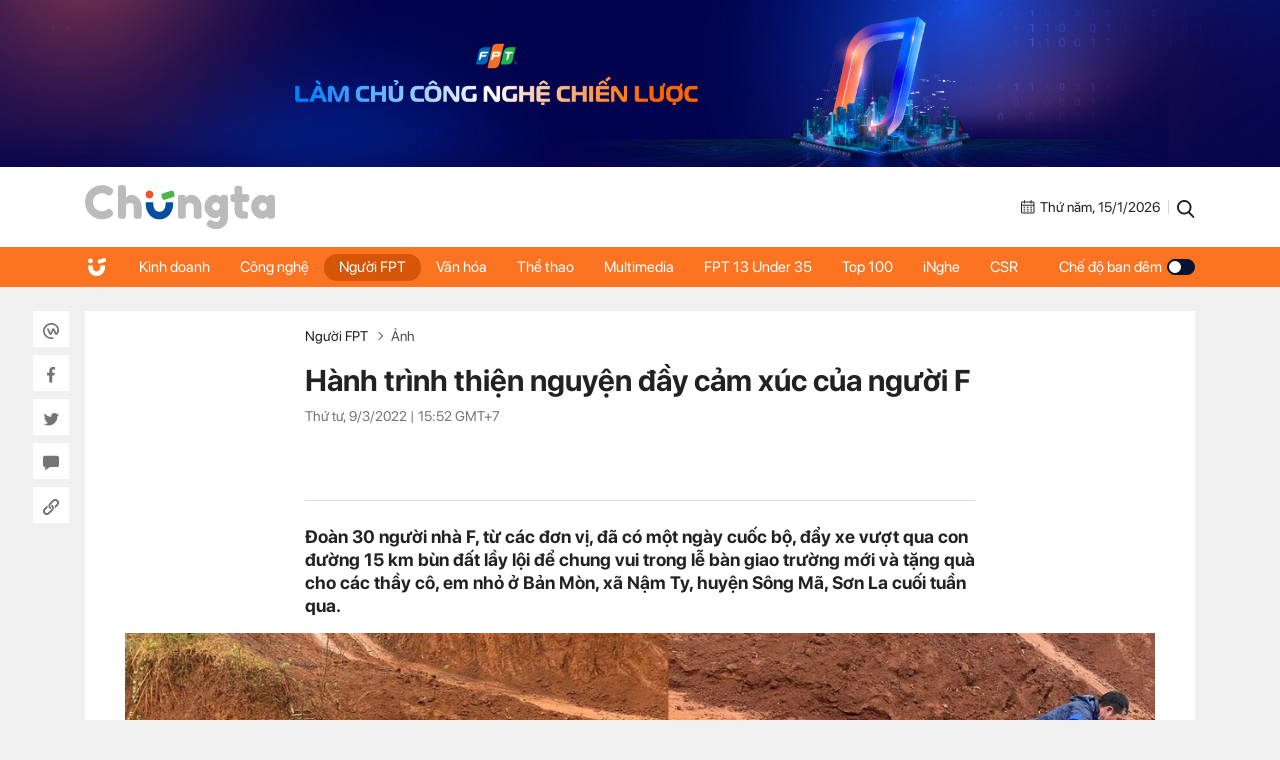

--- FILE ---
content_type: text/html; charset=UTF-8
request_url: https://chungta.vn/photo/anh/hanh-trinh-thien-nguyen-day-cam-xuc-cua-nguoi-f-1134473.html
body_size: 12793
content:
<!DOCTYPE html>
<html lang="vi" xmlns="http://www.w3.org/1999/xhtml">

<head>
    <meta charset="utf-8">
    <meta name="viewport" content="width=device-width, initial-scale=1, minimum-scale=1, maximum-scale=1, user-scalable=0">
    <meta http-equiv="X-UA-Compatible" content="IE=100" />
    <meta name="keywords" content="">
    <meta name="description" content="Đoàn 30 người nhà F, từ các đơn vị, đã có một ngày cuốc bộ, đẩy xe vượt qua con đường 15 km bùn đất lầy lội để chung vui trong lễ bàn giao trường mới và tặng quà cho các thầy cô, em nhỏ ở Bản Mòn, xã Nậm Ty, huyện Sông Mã, Sơn La cuối tuần qua.">

    <!-- META FOR FACEBOOK -->
    <meta property="og:site_name" content="Chungta" />
    <meta property="og:url" content="https://chungta.vn/photo/anh/hanh-trinh-thien-nguyen-day-cam-xuc-cua-nguoi-f-1134473.html" />
    <meta property="og:image" itemprop="thumbnailUrl" content="https://i.chungta.vn/2022/03/09/1-1646815273_1200x0.jpg" />
    <meta property="og:title" itemprop="headline" content="Hành trình thiện nguyện đầy cảm xúc của người F" />
    <meta property="og:type" content="Website" />
    <meta property="og:description" itemprop="description" content="Đoàn 30 người nhà F, từ các đơn vị, đã có một ngày cuốc bộ, đẩy xe vượt qua con đường 15 km bùn đất lầy lội để chung vui trong lễ bàn giao trường mới và tặng quà cho các thầy cô, em nhỏ ở Bản Mòn, xã Nậm Ty, huyện Sông Mã, Sơn La cuối tuần qua." />
    <meta property="fb:app_id" content="1818561465019896" />
    <!-- END META FOR FACEBOOK -->

    <meta data-schema="Organization" />
    <meta data-schema="WebPage" />
    <meta link rel="publisher" />
    <meta link rel="canonical" content="https://chungta.vn/photo/anh/hanh-trinh-thien-nguyen-day-cam-xuc-cua-nguoi-f-1134473.html" />
    <meta link rel="dns-prefetch" />

    <meta name="tt_site_id" content="1000000" />
    <meta name="tt_category_id" content="1003664" />
    <meta name="tt_article_id" content="1134473" />
    <meta name="tt_page_type" content="" />

        <!-- Google Tag Manager -->
    <script>
        (function(w, d, s, l, i) {
            w[l] = w[l] || [];
            w[l].push({
                'gtm.start': new Date().getTime(),
                event: 'gtm.js'
            });
            var f = d.getElementsByTagName(s)[0],
                j = d.createElement(s),
                dl = l != 'dataLayer' ? '&l=' + l : '';
            j.async = true;
            j.src =
                'https://www.googletagmanager.com/gtm.js?id=' + i + dl;
            f.parentNode.insertBefore(j, f);
        })(window, document, 'script', 'dataLayer', 'GTM-WDZNXPH');
    </script>
    <!-- End Google Tag Manager -->
    <title>Hành trình thiện nguyện đầy cảm xúc của người F</title>
    <link rel="shortcut icon" href="https://st.chungta.vn/v396/chungta/images/graphics/favicon.png">
    <link href="https://fonts.googleapis.com/css?family=Merriweather:400,700,700i&amp;subset=vietnamese" rel="stylesheet">
    <link rel="stylesheet" href="https://st.chungta.vn/v396/chungta/css/inline.css">
    <script type="text/javascript" src="https://st.chungta.vn/v396/chungta/js/jquery-3.6.0.min.js"></script>
    <script type="text/javascript" src="https://st.chungta.vn/v396/chungta/js/jquery-migrate.min.js"></script>
    <script type="text/javascript" src="https://st.chungta.vn/v396/chungta/js/jquery.magnific-popup.min.js"></script>
    <link rel="stylesheet" href="https://st.chungta.vn/v396/chungta/css/lightgallery2.css">
    <link rel="stylesheet" href="https://st.chungta.vn/v396/chungta/css/element.css">
    <link rel="stylesheet" href="https://st.chungta.vn/v396/chungta/css/flipTimer.css">


            <link rel="stylesheet" href="https://st.chungta.vn/v396/chungta/css/detail.css">
        <link rel="stylesheet" href="https://st.chungta.vn/v396/chungta/css/perfect-scrollbar.min.css">
                    <link rel="stylesheet" href="https://st.chungta.vn/v396/chungta/css/custom-lg.css">
                <link rel="stylesheet" href="https://st.chungta.vn/v396/chungta/css/comment-v4.css">
    
        
    <style>
        @-moz-document url-prefix() {

            html,
            body {
                overflow-x: hidden;
            }
        }
    </style>
    <!-- html,body{overflow-x: hidden;} // fix for firefox -->
    <!--[if lte IE 8]>
    <script src="https://st.chungta.vn/v396/chungta/js/html5shiv.js" type="text/javascript"></script>
    <![endif]-->
    <script type="text/javascript">
        var _gaq = _gaq || [];
        _gaq.push(['_setAccount', 'UA-3002535-4']);
        _gaq.push(['_trackPageview']);
        (function() {
            var ga = document.createElement('script');
            ga.type = 'text/javascript';
            ga.async = true;
            ga.src = ('https:' == document.location.protocol ? 'https://ssl' : 'http://www') + '.google-analytics.com/ga.js';
            var s = document.getElementsByTagName('script')[0];
            s.parentNode.insertBefore(ga, s);
        })();

        // define
        var device_env = 4;
        var API_UPLOAD = 'https://upload.chungta.vn/uploadcross.php';
        var DEVICE_ENV = '4';
        var js_url_vne = "https://st.chungta.vn/";
        var interactions_url = 'https://usi.chungta.vn';
        var js_url = 'https://st.chungta.vn/v396/chungta/js';
        var THREAD_PATH_TMP = 'https://upload.chungta.vn/fechungta/images/tmp';
        var UPLOAD_FILE_FOLDER = 'https://upload.chungta.vn/fechungta/files';
        var site_url = "https://chungta.vn/";
        var base_url = "https://chungta.vn/";
        var SITE_KEY_GG_CAPTCHAV3 = "6LeYy50UAAAAACx7SOqmgQPY2b3wgPi1PgaAZQg_";
        var css_url = 'https://st.chungta.vn/v396/chungta/css';
    </script>


    <!-- Google tag (gtag.js) -->
    <script async src="https://www.googletagmanager.com/gtag/js?id=G-VPC3YS99XW"></script>
    <script>
        window.dataLayer = window.dataLayer || [];

        function gtag() {
            dataLayer.push(arguments);
        }
        gtag('js', new Date());

        gtag('config', 'G-VPC3YS99XW');
    </script>
    
</head>

<body class="page-detail detail-image">
    <script>
        var lcDark = localStorage.getItem("_onDark");
        if (lcDark != null && lcDark !== "") {
            $(".swipe-mode").addClass("active");
            $("body").addClass("darkmode");
        }
    </script>
    
    <section class="clearfix">
        <a href="/" ttle=""><img src="https://st.chungta.vn/v396/chungta/images/graphics/cover-desktop.jpg" alt="Chúng ta"></a>
    </section>

<!--HEADER-->
<header id="header" class="header">
    <div class="container">
                <a href="/" title="Chúng ta" class="logo"><img src="https://st.chungta.vn/v396/chungta/images/graphics/logo_chungta.svg" alt="Chúng ta"></a>
         
        <div class="right flexbox">
            <span class="date flexbox">
                <svg class="icon-ct">
                    <use xlink:href="#Frame-4"></use>
                </svg>
                <div id="date-today"></div>
            </span>
            <span class="line"></span>
            <a href="/search.html" title="Search" class="link-search"><svg class="icon-ct">
                    <use xlink:href="#Frame-34"></use>
                </svg></a>
        </div>
    </div>
</header>
<nav class="main-nav sticky">
    <ul class="container list-nav">
        <li class="item-nav home"><a href="/" title="Chúng ta"><svg class="icon-ct">
                    <use xlink:href="#icon_home"></use>
                </svg></a></li>
        <li class="item-nav "><a href="/kinh-doanh" title="Kinh doanh">Kinh doanh</a></li>
        <li class="item-nav "><a href="/cong-nghe" title="Công nghệ">Công nghệ</a></li>
        <li class="item-nav active"><a href="/nguoi-fpt" title="Người FPT">Người FPT</a></li>
        <li class="item-nav "><a href="/van-hoa" title="Văn hóa">Văn hóa</a></li>
        <li class="item-nav "><a href="/van-hoa/the-thao" title="Thể thao">Thể thao</a></li>
        <li class="item-nav "><a href="/multimedia" title="Multimedia">Multimedia</a></li>
        <li class="item-nav"><a href="https://under35.fpt.com" title="FPT 13 Under 35">FPT 13 Under 35</a></li>
        <li class="item-nav"><a href="https://top100fpt.chungta.vn" title="Top 100">Top 100</a></li>
        <li class="item-nav"><a href="https://inghe.fpt.com/" title="iNghe">iNghe</a></li>
        <li class="item-nav"><a href="https://vicongdong.fpt.com" title="CSR">CSR</a></li>
        <li class="swipe-mode"><a href="javascript:;">Chế độ ban đêm <span class="btn-swipe"></span></a></li>
    </ul>
</nav>
<!--END HEADER-->
    <style> .item_slide_show { width: 100%; } </style> <section class="container flexbox"> <div class="social_pin sticky"> <div class="item-social"><a href="javascript:;" class="btn_sharewpl" data-link="https://chungta.vn/photo/anh/hanh-trinh-thien-nguyen-day-cam-xuc-cua-nguoi-f-1134473.html" data-title="H&agrave;nh tr&igrave;nh thiện nguyện đầy cảm x&uacute;c của người F"><svg class="icon-ct"><use xlink:href="#Frame-32"></use></svg></a></div> <div class="item-social"><a href="javascript:;" class="btn_sharefb" data-url="https://chungta.vn/photo/anh/hanh-trinh-thien-nguyen-day-cam-xuc-cua-nguoi-f-1134473.html" data-title="H&agrave;nh tr&igrave;nh thiện nguyện đầy cảm x&uacute;c của người F"><svg class="icon-ct"><use xlink:href="#Frame-9"></use></svg></a></div> <div class="item-social"><a href="javascript:;" class="btn_sharetw" data-url="https://chungta.vn/photo/anh/hanh-trinh-thien-nguyen-day-cam-xuc-cua-nguoi-f-1134473.html" data-title="H&agrave;nh tr&igrave;nh thiện nguyện đầy cảm x&uacute;c của người F"><svg class="icon-ct"><use xlink:href="#Frame-11"></use></svg></a></div> <div class="item-social"><a href="#box_comment" class="box_comment_detail"><svg class="icon-ct"><use xlink:href="#Frame-22"></use></svg></a></div> <div class="item-social"><a href="javascript:;" data-type="copy" class="btn_copy" data-link="https://chungta.vn/photo/anh/hanh-trinh-thien-nguyen-day-cam-xuc-cua-nguoi-f-1134473.html" data-title="H&agrave;nh tr&igrave;nh thiện nguyện đầy cảm x&uacute;c của người F"><svg class="icon-ct"><use xlink:href="#Frame-27"></use></svg></a></div> </div> <div class="main-content mb30"> <div class="header-detail"> <div class="breadcrumb"> <a href="/nguoi-fpt" title="Người FPT" class="parent">Người FPT</a> <a href="/nguoi-fpt/anh" title="Ảnh" class="item">Ảnh</a> </div> <h1 class="title-detail"> Hành trình thiện nguyện đầy cảm xúc của người F </h1> <span class="time">Thứ tư, 9/3/2022 | <span class="color_time">15:52</span> GMT+7</span> <div class="button_social mt20"> <div style="padding: 10px" class="fb-like" data-href="https://chungta.vn/photo/anh/hanh-trinh-thien-nguyen-day-cam-xuc-cua-nguoi-f-1134473.html" data-width="" data-action="" data-size="small" data-action="like" data-layout= "button" data-share="false"> </div> <div style="padding:10px;top:-7px" class="fb-share-button" data-href="https://chungta.vn/photo/anh/hanh-trinh-thien-nguyen-day-cam-xuc-cua-nguoi-f-1134473.html" data-width="" data-size="small" data-layout= "button_count" > </div> </div> </div> <p class="lead-detail">Đoàn 30 người nhà F, từ các đơn vị, đã có một ngày cuốc bộ, đẩy xe vượt qua con đường 15 km bùn đất lầy lội để chung vui trong lễ bàn giao trường mới và tặng quà cho các thầy cô, em nhỏ ở Bản Mòn, xã Nậm Ty, huyện Sông Mã, Sơn La cuối tuần qua.</p> <article class="fck_detail width_common"> <div id="lightgallery"> <div class="block_slide_show"> <div class="item_slide_show" data-reference-id="606963" data-src="https://i.chungta.vn/2022/03/09/1-ok-1646815886_1200x0.jpg" data-sub-html=".desc_lg"> <span class="icon-full"><svg class="icon-ct"> <use xlink:href="#icon_full"></use> </svg></span> <img src="https://i.chungta.vn/2022/03/09/1-ok-1646815886_1200x0.jpg" alt="&lt;p class=&quot;Normal&quot;&gt; Ngày 4/3, đoàn tình nguyện gồm các thành viên đến từ quỹ Hy vọng, FPT Education, FPT Telecom, FPT Software, FPT HO xuất phát từ Hà Nội từ khi chưa bình minh, vượt gần 400 km để đến với mảnh đất tây nam Sơn La - huyện Sông Mã khi hoàng hôn vừa buông xuống. Đây là hoạt động đầu tiên trong chương trình “Sức sống mới&quot;, hưởng ứng tháng FPT hành động vì cộng đồng.&lt;br /&gt;&lt;br /&gt; Tuy nhiên, sáng hôm sau, trời bất ngờ đổ mưa lớn khiến hành trình 40km từ trung tâm huyện vào bản trở nên thử thách hơn, đặc biệt là 15km cuối. Anh Đỗ Bảo Châu giáo viên Toán - khối Phổ thông Cao đẳng FPT Polytechnic chia sẻ: “Mình được trải nghiệm đi bộ 15 km cùng một cô giáo, cũng hiểu được khó khăn của đồng nghiệp khi mang con chữ lên cho các con. Mình đang dạy học dưới Hà Nội thấy rất thương các bạn học sinh trên này. Chuyến đi ngoài sự hiểu hơn về khó khăn của người dân nơi đây, mình hiểu hơn về các hoạt động của quỹ Hy vọng&quot;.&lt;/p&gt;" data-was-processed="true"> <figcaption class="desc_cation" data-id-image="606963" data-full="&lt;p class=&quot;Normal&quot;&gt; Ngày 4/3, đoàn tình nguyện gồm các thành viên đến từ quỹ Hy vọng, FPT Education, FPT Telecom, FPT Software, FPT HO xuất phát từ Hà Nội từ khi chưa bình minh, vượt gần 400 km để đến với mảnh đất tây nam Sơn La - huyện Sông Mã khi hoàng hôn vừa buông xuống. Đây là hoạt động đầu tiên trong chương trình “Sức sống mới&quot;, hưởng ứng tháng FPT hành động vì cộng đồng.&lt;br /&gt;&lt;br /&gt; Tuy nhiên, sáng hôm sau, trời bất ngờ đổ mưa lớn khiến hành trình 40km từ trung tâm huyện vào bản trở nên thử thách hơn, đặc biệt là 15km cuối. Anh Đỗ Bảo Châu giáo viên Toán - khối Phổ thông Cao đẳng FPT Polytechnic chia sẻ: “Mình được trải nghiệm đi bộ 15 km cùng một cô giáo, cũng hiểu được khó khăn của đồng nghiệp khi mang con chữ lên cho các con. Mình đang dạy học dưới Hà Nội thấy rất thương các bạn học sinh trên này. Chuyến đi ngoài sự hiểu hơn về khó khăn của người dân nơi đây, mình hiểu hơn về các hoạt động của quỹ Hy vọng&quot;.&lt;/p&gt;" data-cut=""> <p><p class="Normal"> Ngày 4/3, đoàn tình nguyện gồm các thành viên đến từ quỹ Hy vọng, FPT Education, FPT Telecom, FPT Software, FPT HO xuất phát từ Hà Nội từ khi chưa bình minh, vượt gần 400 km để đến với mảnh đất tây nam Sơn La - huyện Sông Mã khi hoàng hôn vừa buông xuống. Đây là hoạt động đầu tiên trong chương trình “Sức sống mới", hưởng ứng tháng FPT hành động vì cộng đồng.<br /><br /> Tuy nhiên, sáng hôm sau, trời bất ngờ đổ mưa lớn khiến hành trình 40km từ trung tâm huyện vào bản trở nên thử thách hơn, đặc biệt là 15km cuối. Anh Đỗ Bảo Châu giáo viên Toán - khối Phổ thông Cao đẳng FPT Polytechnic chia sẻ: “Mình được trải nghiệm đi bộ 15 km cùng một cô giáo, cũng hiểu được khó khăn của đồng nghiệp khi mang con chữ lên cho các con. Mình đang dạy học dưới Hà Nội thấy rất thương các bạn học sinh trên này. Chuyến đi ngoài sự hiểu hơn về khó khăn của người dân nơi đây, mình hiểu hơn về các hoạt động của quỹ Hy vọng".</p></p> </figcaption> <div class="desc_lg" style="display:none;"> <p class="Normal"> Ngày 4/3, đoàn tình nguyện gồm các thành viên đến từ quỹ Hy vọng, FPT Education, FPT Telecom, FPT Software, FPT HO xuất phát từ Hà Nội từ khi chưa bình minh, vượt gần 400 km để đến với mảnh đất tây nam Sơn La - huyện Sông Mã khi hoàng hôn vừa buông xuống. Đây là hoạt động đầu tiên trong chương trình “Sức sống mới", hưởng ứng tháng FPT hành động vì cộng đồng.<br /><br /> Tuy nhiên, sáng hôm sau, trời bất ngờ đổ mưa lớn khiến hành trình 40km từ trung tâm huyện vào bản trở nên thử thách hơn, đặc biệt là 15km cuối. Anh Đỗ Bảo Châu giáo viên Toán - khối Phổ thông Cao đẳng FPT Polytechnic chia sẻ: “Mình được trải nghiệm đi bộ 15 km cùng một cô giáo, cũng hiểu được khó khăn của đồng nghiệp khi mang con chữ lên cho các con. Mình đang dạy học dưới Hà Nội thấy rất thương các bạn học sinh trên này. Chuyến đi ngoài sự hiểu hơn về khó khăn của người dân nơi đây, mình hiểu hơn về các hoạt động của quỹ Hy vọng".</p> </div> </div> </div> <div class="block_slide_show"> <div class="item_slide_show" data-reference-id="606964" data-src="https://i.chungta.vn/2022/03/09/2-1646815273_1200x0.jpg" data-sub-html=".desc_lg"> <span class="icon-full"><svg class="icon-ct"> <use xlink:href="#icon_full"></use> </svg></span> <img src="https://i.chungta.vn/2022/03/09/2-1646815273_1200x0.jpg" alt="&lt;p class=&quot;Normal&quot; dir=&quot;ltr&quot;&gt; Vào những ngày trời nắng, đường vào bản vốn đã khó khăn, ô tô phải dừng ngoài đường lớn, chỉ xe máy mới có thể di chuyển. Ngày trời mưa, đường đi càng khó khăn gấp bội khi lớp đất bùn nhão quấn chặt bánh xe, không thể di chuyển, buộc phải đẩy.&lt;/p&gt; &lt;p class=&quot;Normal&quot; dir=&quot;ltr&quot;&gt; “Hành trình này thật đáng nhớ, đáng yêu và thật sự xúc động. Chúng ta đã bên nhau nỗ lực từng giây phút, vượt qua thử thách khó khăn để đi tới đích. Những cú vồ ếch, trượt lái, bò cua rồi hò nhau đẩy xe, dắt nhau đi bộ dưới trời mưa tầm tã là những dấu ấn kỷ niệm không bao giờ quên. Sau chuyến đi này kỹ năng sống của cả đoàn lên mấy cấp&quot;, chị Trịnh Thu Hồng, Trưởng ban đào tạo FPT nhớ lại.&lt;/p&gt;" data-was-processed="true"> <figcaption class="desc_cation" data-id-image="606964" data-full="&lt;p class=&quot;Normal&quot; dir=&quot;ltr&quot;&gt; Vào những ngày trời nắng, đường vào bản vốn đã khó khăn, ô tô phải dừng ngoài đường lớn, chỉ xe máy mới có thể di chuyển. Ngày trời mưa, đường đi càng khó khăn gấp bội khi lớp đất bùn nhão quấn chặt bánh xe, không thể di chuyển, buộc phải đẩy.&lt;/p&gt; &lt;p class=&quot;Normal&quot; dir=&quot;ltr&quot;&gt; “Hành trình này thật đáng nhớ, đáng yêu và thật sự xúc động. Chúng ta đã bên nhau nỗ lực từng giây phút, vượt qua thử thách khó khăn để đi tới đích. Những cú vồ ếch, trượt lái, bò cua rồi hò nhau đẩy xe, dắt nhau đi bộ dưới trời mưa tầm tã là những dấu ấn kỷ niệm không bao giờ quên. Sau chuyến đi này kỹ năng sống của cả đoàn lên mấy cấp&quot;, chị Trịnh Thu Hồng, Trưởng ban đào tạo FPT nhớ lại.&lt;/p&gt;" data-cut=""> <p><p class="Normal" dir="ltr"> Vào những ngày trời nắng, đường vào bản vốn đã khó khăn, ô tô phải dừng ngoài đường lớn, chỉ xe máy mới có thể di chuyển. Ngày trời mưa, đường đi càng khó khăn gấp bội khi lớp đất bùn nhão quấn chặt bánh xe, không thể di chuyển, buộc phải đẩy.</p> <p class="Normal" dir="ltr"> “Hành trình này thật đáng nhớ, đáng yêu và thật sự xúc động. Chúng ta đã bên nhau nỗ lực từng giây phút, vượt qua thử thách khó khăn để đi tới đích. Những cú vồ ếch, trượt lái, bò cua rồi hò nhau đẩy xe, dắt nhau đi bộ dưới trời mưa tầm tã là những dấu ấn kỷ niệm không bao giờ quên. Sau chuyến đi này kỹ năng sống của cả đoàn lên mấy cấp", chị Trịnh Thu Hồng, Trưởng ban đào tạo FPT nhớ lại.</p></p> </figcaption> <div class="desc_lg" style="display:none;"> <p class="Normal" dir="ltr"> Vào những ngày trời nắng, đường vào bản vốn đã khó khăn, ô tô phải dừng ngoài đường lớn, chỉ xe máy mới có thể di chuyển. Ngày trời mưa, đường đi càng khó khăn gấp bội khi lớp đất bùn nhão quấn chặt bánh xe, không thể di chuyển, buộc phải đẩy.</p> <p class="Normal" dir="ltr"> “Hành trình này thật đáng nhớ, đáng yêu và thật sự xúc động. Chúng ta đã bên nhau nỗ lực từng giây phút, vượt qua thử thách khó khăn để đi tới đích. Những cú vồ ếch, trượt lái, bò cua rồi hò nhau đẩy xe, dắt nhau đi bộ dưới trời mưa tầm tã là những dấu ấn kỷ niệm không bao giờ quên. Sau chuyến đi này kỹ năng sống của cả đoàn lên mấy cấp", chị Trịnh Thu Hồng, Trưởng ban đào tạo FPT nhớ lại.</p> </div> </div> </div> <div class="block_slide_show"> <div class="item_slide_show" data-reference-id="606965" data-src="https://i.chungta.vn/2022/03/09/3-1646815273_1200x0.jpg" data-sub-html=".desc_lg"> <span class="icon-full"><svg class="icon-ct"> <use xlink:href="#icon_full"></use> </svg></span> <img src="https://i.chungta.vn/2022/03/09/3-1646815273_1200x0.jpg" alt="&lt;p class=&quot;Normal&quot;&gt; Có những thành viên tưởng chừng bỏ cuộc giữa đường vì chân tay rã rời nhưng cuối cùng vẫn hoàn thành thử thách bằng quyết tâm vượt lên chính mình. Quãng đường di chuyển ngày khô ráo chỉ mất khoảng một tiếng nhưng do mưa, đoàn thiện nguyện nhà F mất gần 4 tiếng. &lt;/p&gt; &lt;p class=&quot;Normal&quot;&gt; Trong suốt chuyến hành trình, đường trơn ngã xe 2-3 lần nhưng mỗi lần đứng dậy đều nở một nụ tươi Quách Phượng Long - FPT Software nói, mình đi rất nhiều chuyến thiện nguyện, không đếm được hết, nhưng đều xuất phát từ trái tim, mình muốn lan tỏa yêu thương cho rất nhiều đồng bào nơi xa - nơi cuộc sống hàng ngày gặp nhiều khó khăn trong cuộc sống. Khi ngã phải đứng lên, cuộc sống vẫn luôn tiếp tục, phải đi tiếp.&lt;/p&gt; &lt;p class=&quot;Normal&quot;&gt; “Mình đã được rèn luyện, thích nghi với những thử thách đặc biệt mà thường ngày không được biết đến. Nghĩ lại vẫn thật sự thán phục các anh em cầm lái, đi bộ suốt quãng đường 15 km đặc biệt đó&quot;, Phạm Thuỳ Dung - thành viên FPT Software chia sẻ.&lt;/p&gt;" data-was-processed="true"> <figcaption class="desc_cation" data-id-image="606965" data-full="&lt;p class=&quot;Normal&quot;&gt; Có những thành viên tưởng chừng bỏ cuộc giữa đường vì chân tay rã rời nhưng cuối cùng vẫn hoàn thành thử thách bằng quyết tâm vượt lên chính mình. Quãng đường di chuyển ngày khô ráo chỉ mất khoảng một tiếng nhưng do mưa, đoàn thiện nguyện nhà F mất gần 4 tiếng. &lt;/p&gt; &lt;p class=&quot;Normal&quot;&gt; Trong suốt chuyến hành trình, đường trơn ngã xe 2-3 lần nhưng mỗi lần đứng dậy đều nở một nụ tươi Quách Phượng Long - FPT Software nói, mình đi rất nhiều chuyến thiện nguyện, không đếm được hết, nhưng đều xuất phát từ trái tim, mình muốn lan tỏa yêu thương cho rất nhiều đồng bào nơi xa - nơi cuộc sống hàng ngày gặp nhiều khó khăn trong cuộc sống. Khi ngã phải đứng lên, cuộc sống vẫn luôn tiếp tục, phải đi tiếp.&lt;/p&gt; &lt;p class=&quot;Normal&quot;&gt; “Mình đã được rèn luyện, thích nghi với những thử thách đặc biệt mà thường ngày không được biết đến. Nghĩ lại vẫn thật sự thán phục các anh em cầm lái, đi bộ suốt quãng đường 15 km đặc biệt đó&quot;, Phạm Thuỳ Dung - thành viên FPT Software chia sẻ.&lt;/p&gt;" data-cut=""> <p><p class="Normal"> Có những thành viên tưởng chừng bỏ cuộc giữa đường vì chân tay rã rời nhưng cuối cùng vẫn hoàn thành thử thách bằng quyết tâm vượt lên chính mình. Quãng đường di chuyển ngày khô ráo chỉ mất khoảng một tiếng nhưng do mưa, đoàn thiện nguyện nhà F mất gần 4 tiếng. </p> <p class="Normal"> Trong suốt chuyến hành trình, đường trơn ngã xe 2-3 lần nhưng mỗi lần đứng dậy đều nở một nụ tươi Quách Phượng Long - FPT Software nói, mình đi rất nhiều chuyến thiện nguyện, không đếm được hết, nhưng đều xuất phát từ trái tim, mình muốn lan tỏa yêu thương cho rất nhiều đồng bào nơi xa - nơi cuộc sống hàng ngày gặp nhiều khó khăn trong cuộc sống. Khi ngã phải đứng lên, cuộc sống vẫn luôn tiếp tục, phải đi tiếp.</p> <p class="Normal"> “Mình đã được rèn luyện, thích nghi với những thử thách đặc biệt mà thường ngày không được biết đến. Nghĩ lại vẫn thật sự thán phục các anh em cầm lái, đi bộ suốt quãng đường 15 km đặc biệt đó", Phạm Thuỳ Dung - thành viên FPT Software chia sẻ.</p></p> </figcaption> <div class="desc_lg" style="display:none;"> <p class="Normal"> Có những thành viên tưởng chừng bỏ cuộc giữa đường vì chân tay rã rời nhưng cuối cùng vẫn hoàn thành thử thách bằng quyết tâm vượt lên chính mình. Quãng đường di chuyển ngày khô ráo chỉ mất khoảng một tiếng nhưng do mưa, đoàn thiện nguyện nhà F mất gần 4 tiếng. </p> <p class="Normal"> Trong suốt chuyến hành trình, đường trơn ngã xe 2-3 lần nhưng mỗi lần đứng dậy đều nở một nụ tươi Quách Phượng Long - FPT Software nói, mình đi rất nhiều chuyến thiện nguyện, không đếm được hết, nhưng đều xuất phát từ trái tim, mình muốn lan tỏa yêu thương cho rất nhiều đồng bào nơi xa - nơi cuộc sống hàng ngày gặp nhiều khó khăn trong cuộc sống. Khi ngã phải đứng lên, cuộc sống vẫn luôn tiếp tục, phải đi tiếp.</p> <p class="Normal"> “Mình đã được rèn luyện, thích nghi với những thử thách đặc biệt mà thường ngày không được biết đến. Nghĩ lại vẫn thật sự thán phục các anh em cầm lái, đi bộ suốt quãng đường 15 km đặc biệt đó", Phạm Thuỳ Dung - thành viên FPT Software chia sẻ.</p> </div> </div> </div> <div class="block_slide_show"> <div class="item_slide_show" data-reference-id="606966" data-src="https://i.chungta.vn/2022/03/09/4-1646815274_1200x0.jpg" data-sub-html=".desc_lg"> <span class="icon-full"><svg class="icon-ct"> <use xlink:href="#icon_full"></use> </svg></span> <img src="https://i.chungta.vn/2022/03/09/4-1646815274_1200x0.jpg" alt="&lt;p class=&quot;Normal&quot;&gt; Đến điểm trường Bản Mòn cũng là lúc nắng lên cao, trời khô ráo, khác hắn với thời tiết khi đoàn bước vào con đường mòn dẫn vào bản. Điểm trường Bản Mòn là một trong những điểm trường xa nhất và khó khăn nhất của Trường Mầm non Hoa Lan Nậm Ty, thuộc xã vùng III đặc biệt khó khăn. Ở đây có nhiều điểm trường lẻ cách xa nhau, nhiều lớp học tạm xuống cấp, đường sá đi lại khó khăn. &lt;/p&gt;" data-was-processed="true"> <figcaption class="desc_cation" data-id-image="606966" data-full="&lt;p class=&quot;Normal&quot;&gt; Đến điểm trường Bản Mòn cũng là lúc nắng lên cao, trời khô ráo, khác hắn với thời tiết khi đoàn bước vào con đường mòn dẫn vào bản. Điểm trường Bản Mòn là một trong những điểm trường xa nhất và khó khăn nhất của Trường Mầm non Hoa Lan Nậm Ty, thuộc xã vùng III đặc biệt khó khăn. Ở đây có nhiều điểm trường lẻ cách xa nhau, nhiều lớp học tạm xuống cấp, đường sá đi lại khó khăn. &lt;/p&gt;" data-cut=""> <p><p class="Normal"> Đến điểm trường Bản Mòn cũng là lúc nắng lên cao, trời khô ráo, khác hắn với thời tiết khi đoàn bước vào con đường mòn dẫn vào bản. Điểm trường Bản Mòn là một trong những điểm trường xa nhất và khó khăn nhất của Trường Mầm non Hoa Lan Nậm Ty, thuộc xã vùng III đặc biệt khó khăn. Ở đây có nhiều điểm trường lẻ cách xa nhau, nhiều lớp học tạm xuống cấp, đường sá đi lại khó khăn. </p></p> </figcaption> <div class="desc_lg" style="display:none;"> <p class="Normal"> Đến điểm trường Bản Mòn cũng là lúc nắng lên cao, trời khô ráo, khác hắn với thời tiết khi đoàn bước vào con đường mòn dẫn vào bản. Điểm trường Bản Mòn là một trong những điểm trường xa nhất và khó khăn nhất của Trường Mầm non Hoa Lan Nậm Ty, thuộc xã vùng III đặc biệt khó khăn. Ở đây có nhiều điểm trường lẻ cách xa nhau, nhiều lớp học tạm xuống cấp, đường sá đi lại khó khăn. </p> </div> </div> </div> <div class="block_slide_show"> <div class="item_slide_show" data-reference-id="606967" data-src="https://i.chungta.vn/2022/03/09/5-1646815274_1200x0.jpg" data-sub-html=".desc_lg"> <span class="icon-full"><svg class="icon-ct"> <use xlink:href="#icon_full"></use> </svg></span> <img src="https://i.chungta.vn/2022/03/09/5-1646815274_1200x0.jpg" alt="&lt;p class=&quot;Normal&quot;&gt; Năm 2021, sau khi khảo sát, quỹ Hy vọng (hoạt động dưới sự bảo trợ của báo VnExpress và Tập đoàn FPT) đã kêu gọi độc giả VnExpress, các nhà hảo tâm, doanh nghiệp cùng chung tay hỗ trợ, xây mới 6 điểm trường tại huyện Sông Mã. Trong đó, hai điểm trường đã được bàn giao vào tháng 10 năm ngoái, 4 điểm trường được khánh thành ngày 5/3 vừa qua, trong đó có điểm trường Bản Mòn.&lt;/p&gt;" data-was-processed="true"> <figcaption class="desc_cation" data-id-image="606967" data-full="&lt;p class=&quot;Normal&quot;&gt; Năm 2021, sau khi khảo sát, quỹ Hy vọng (hoạt động dưới sự bảo trợ của báo VnExpress và Tập đoàn FPT) đã kêu gọi độc giả VnExpress, các nhà hảo tâm, doanh nghiệp cùng chung tay hỗ trợ, xây mới 6 điểm trường tại huyện Sông Mã. Trong đó, hai điểm trường đã được bàn giao vào tháng 10 năm ngoái, 4 điểm trường được khánh thành ngày 5/3 vừa qua, trong đó có điểm trường Bản Mòn.&lt;/p&gt;" data-cut=""> <p><p class="Normal"> Năm 2021, sau khi khảo sát, quỹ Hy vọng (hoạt động dưới sự bảo trợ của báo VnExpress và Tập đoàn FPT) đã kêu gọi độc giả VnExpress, các nhà hảo tâm, doanh nghiệp cùng chung tay hỗ trợ, xây mới 6 điểm trường tại huyện Sông Mã. Trong đó, hai điểm trường đã được bàn giao vào tháng 10 năm ngoái, 4 điểm trường được khánh thành ngày 5/3 vừa qua, trong đó có điểm trường Bản Mòn.</p></p> </figcaption> <div class="desc_lg" style="display:none;"> <p class="Normal"> Năm 2021, sau khi khảo sát, quỹ Hy vọng (hoạt động dưới sự bảo trợ của báo VnExpress và Tập đoàn FPT) đã kêu gọi độc giả VnExpress, các nhà hảo tâm, doanh nghiệp cùng chung tay hỗ trợ, xây mới 6 điểm trường tại huyện Sông Mã. Trong đó, hai điểm trường đã được bàn giao vào tháng 10 năm ngoái, 4 điểm trường được khánh thành ngày 5/3 vừa qua, trong đó có điểm trường Bản Mòn.</p> </div> </div> </div> <div class="block_slide_show"> <div class="item_slide_show" data-reference-id="606968" data-src="https://i.chungta.vn/2022/03/09/6-1646815274_1200x0.jpg" data-sub-html=".desc_lg"> <span class="icon-full"><svg class="icon-ct"> <use xlink:href="#icon_full"></use> </svg></span> <img src="https://i.chungta.vn/2022/03/09/6-1646815274_1200x0.jpg" alt="&lt;p class=&quot;Normal&quot;&gt; Chị Trần Thị Thu Hà - Chủ tịch Công đoàn FPT, Giám đốc Quỹ Người FPT vì cộng đồng và chị Trịnh Thu Hồng - đại diện Quỹ Hy vọng treo biển công trình trong lễ khánh thành điểm trường. &lt;/p&gt; &lt;p class=&quot;Normal&quot;&gt; Trường Bản Mòn được khởi công xây dựng tháng 10 năm 2021, khi xây mới gồm 2 phòng mẫu giáo, một phòng nhà trẻ, mỗi phòng có diện tích 50 m2, vệ sinh khép kín.&lt;/p&gt;" data-was-processed="true"> <figcaption class="desc_cation" data-id-image="606968" data-full="&lt;p class=&quot;Normal&quot;&gt; Chị Trần Thị Thu Hà - Chủ tịch Công đoàn FPT, Giám đốc Quỹ Người FPT vì cộng đồng và chị Trịnh Thu Hồng - đại diện Quỹ Hy vọng treo biển công trình trong lễ khánh thành điểm trường. &lt;/p&gt; &lt;p class=&quot;Normal&quot;&gt; Trường Bản Mòn được khởi công xây dựng tháng 10 năm 2021, khi xây mới gồm 2 phòng mẫu giáo, một phòng nhà trẻ, mỗi phòng có diện tích 50 m2, vệ sinh khép kín.&lt;/p&gt;" data-cut=""> <p><p class="Normal"> Chị Trần Thị Thu Hà - Chủ tịch Công đoàn FPT, Giám đốc Quỹ Người FPT vì cộng đồng và chị Trịnh Thu Hồng - đại diện Quỹ Hy vọng treo biển công trình trong lễ khánh thành điểm trường. </p> <p class="Normal"> Trường Bản Mòn được khởi công xây dựng tháng 10 năm 2021, khi xây mới gồm 2 phòng mẫu giáo, một phòng nhà trẻ, mỗi phòng có diện tích 50 m2, vệ sinh khép kín.</p></p> </figcaption> <div class="desc_lg" style="display:none;"> <p class="Normal"> Chị Trần Thị Thu Hà - Chủ tịch Công đoàn FPT, Giám đốc Quỹ Người FPT vì cộng đồng và chị Trịnh Thu Hồng - đại diện Quỹ Hy vọng treo biển công trình trong lễ khánh thành điểm trường. </p> <p class="Normal"> Trường Bản Mòn được khởi công xây dựng tháng 10 năm 2021, khi xây mới gồm 2 phòng mẫu giáo, một phòng nhà trẻ, mỗi phòng có diện tích 50 m2, vệ sinh khép kín.</p> </div> </div> </div> <div class="block_slide_show"> <div class="item_slide_show" data-reference-id="606969" data-src="https://i.chungta.vn/2022/03/09/7-1646815275_1200x0.jpeg" data-sub-html=".desc_lg"> <span class="icon-full"><svg class="icon-ct"> <use xlink:href="#icon_full"></use> </svg></span> <img src="https://i.chungta.vn/2022/03/09/7-1646815275_1200x0.jpeg" alt="&lt;p class=&quot;Normal&quot;&gt; Điểm trường Bản Mòn năm học 2021-2022 có 74 cháu từ 2-5 tuổi là con em dân tộc Thái, Khơ Mú. Ngoài bàn giao điểm trường, đoàn thiện nguyện còn đại diện CBNV FPT tặng những món quà từ Quỹ Người FPT vì cộng đồng đến các em học sinh và thầy cô ở đây gồm sân chơi, tủ sách, tivi, thiết bị học tập - vui chơi, bên cạnh quà từ các nhà tài trợ khác như quần áo, gấu bông.&lt;/p&gt;" data-was-processed="true"> <figcaption class="desc_cation" data-id-image="606969" data-full="&lt;p class=&quot;Normal&quot;&gt; Điểm trường Bản Mòn năm học 2021-2022 có 74 cháu từ 2-5 tuổi là con em dân tộc Thái, Khơ Mú. Ngoài bàn giao điểm trường, đoàn thiện nguyện còn đại diện CBNV FPT tặng những món quà từ Quỹ Người FPT vì cộng đồng đến các em học sinh và thầy cô ở đây gồm sân chơi, tủ sách, tivi, thiết bị học tập - vui chơi, bên cạnh quà từ các nhà tài trợ khác như quần áo, gấu bông.&lt;/p&gt;" data-cut=""> <p><p class="Normal"> Điểm trường Bản Mòn năm học 2021-2022 có 74 cháu từ 2-5 tuổi là con em dân tộc Thái, Khơ Mú. Ngoài bàn giao điểm trường, đoàn thiện nguyện còn đại diện CBNV FPT tặng những món quà từ Quỹ Người FPT vì cộng đồng đến các em học sinh và thầy cô ở đây gồm sân chơi, tủ sách, tivi, thiết bị học tập - vui chơi, bên cạnh quà từ các nhà tài trợ khác như quần áo, gấu bông.</p></p> </figcaption> <div class="desc_lg" style="display:none;"> <p class="Normal"> Điểm trường Bản Mòn năm học 2021-2022 có 74 cháu từ 2-5 tuổi là con em dân tộc Thái, Khơ Mú. Ngoài bàn giao điểm trường, đoàn thiện nguyện còn đại diện CBNV FPT tặng những món quà từ Quỹ Người FPT vì cộng đồng đến các em học sinh và thầy cô ở đây gồm sân chơi, tủ sách, tivi, thiết bị học tập - vui chơi, bên cạnh quà từ các nhà tài trợ khác như quần áo, gấu bông.</p> </div> </div> </div> <div class="block_slide_show"> <div class="item_slide_show" data-reference-id="606970" data-src="https://i.chungta.vn/2022/03/09/8-1646815275_1200x0.jpg" data-sub-html=".desc_lg"> <span class="icon-full"><svg class="icon-ct"> <use xlink:href="#icon_full"></use> </svg></span> <img src="https://i.chungta.vn/2022/03/09/8-1646815275_1200x0.jpg" alt="&lt;p class=&quot;Normal&quot;&gt; Cùng ngày 5/3, đại diện đoàn thiện nguyện nhà F còn tham gia lễ khánh thành điểm trường Chiềng Xôm, xã Chiềng Cai - một trong bốn điểm trường mới khánh thành, với gần 100 em học sinh. Ngôi trường mới cùng tình cảm của đoàn thiện nguyện đã mang đến không khí tươi vui, ấm áp cho thầy cô và các em học sinh nơi đây. &lt;/p&gt;" data-was-processed="true"> <figcaption class="desc_cation" data-id-image="606970" data-full="&lt;p class=&quot;Normal&quot;&gt; Cùng ngày 5/3, đại diện đoàn thiện nguyện nhà F còn tham gia lễ khánh thành điểm trường Chiềng Xôm, xã Chiềng Cai - một trong bốn điểm trường mới khánh thành, với gần 100 em học sinh. Ngôi trường mới cùng tình cảm của đoàn thiện nguyện đã mang đến không khí tươi vui, ấm áp cho thầy cô và các em học sinh nơi đây. &lt;/p&gt;" data-cut=""> <p><p class="Normal"> Cùng ngày 5/3, đại diện đoàn thiện nguyện nhà F còn tham gia lễ khánh thành điểm trường Chiềng Xôm, xã Chiềng Cai - một trong bốn điểm trường mới khánh thành, với gần 100 em học sinh. Ngôi trường mới cùng tình cảm của đoàn thiện nguyện đã mang đến không khí tươi vui, ấm áp cho thầy cô và các em học sinh nơi đây. </p></p> </figcaption> <div class="desc_lg" style="display:none;"> <p class="Normal"> Cùng ngày 5/3, đại diện đoàn thiện nguyện nhà F còn tham gia lễ khánh thành điểm trường Chiềng Xôm, xã Chiềng Cai - một trong bốn điểm trường mới khánh thành, với gần 100 em học sinh. Ngôi trường mới cùng tình cảm của đoàn thiện nguyện đã mang đến không khí tươi vui, ấm áp cho thầy cô và các em học sinh nơi đây. </p> </div> </div> </div> <div class="block_slide_show"> <div class="item_slide_show" data-reference-id="606971" data-src="https://i.chungta.vn/2022/03/09/9-1646815275_1200x0.jpg" data-sub-html=".desc_lg"> <span class="icon-full"><svg class="icon-ct"> <use xlink:href="#icon_full"></use> </svg></span> <img src="https://i.chungta.vn/2022/03/09/9-1646815275_1200x0.jpg" alt="&lt;p class=&quot;Normal&quot;&gt; Do thời tiết ảnh hưởng nên đoàn thiện nguyện không thể đến mà chỉ có thể gửi quà cho các em học sinh ở điểm trường Huổi Hưa, xã Mường Cai gồm balo, áo ấm, sách truyện, đồ dùng học tập.&lt;/p&gt;" data-was-processed="true"> <figcaption class="desc_cation" data-id-image="606971" data-full="&lt;p class=&quot;Normal&quot;&gt; Do thời tiết ảnh hưởng nên đoàn thiện nguyện không thể đến mà chỉ có thể gửi quà cho các em học sinh ở điểm trường Huổi Hưa, xã Mường Cai gồm balo, áo ấm, sách truyện, đồ dùng học tập.&lt;/p&gt;" data-cut=""> <p><p class="Normal"> Do thời tiết ảnh hưởng nên đoàn thiện nguyện không thể đến mà chỉ có thể gửi quà cho các em học sinh ở điểm trường Huổi Hưa, xã Mường Cai gồm balo, áo ấm, sách truyện, đồ dùng học tập.</p></p> </figcaption> <div class="desc_lg" style="display:none;"> <p class="Normal"> Do thời tiết ảnh hưởng nên đoàn thiện nguyện không thể đến mà chỉ có thể gửi quà cho các em học sinh ở điểm trường Huổi Hưa, xã Mường Cai gồm balo, áo ấm, sách truyện, đồ dùng học tập.</p> </div> </div> </div> <div class="block_slide_show"> <div class="item_slide_show" data-reference-id="606972" data-src="https://i.chungta.vn/2022/03/09/10-1646815276_1200x0.jpg" data-sub-html=".desc_lg"> <span class="icon-full"><svg class="icon-ct"> <use xlink:href="#icon_full"></use> </svg></span> <img src="https://i.chungta.vn/2022/03/09/10-1646815276_1200x0.jpg" alt="&lt;p class=&quot;Normal&quot;&gt; Đại diện đoàn thiện nguyện chụp ảnh lưu niệm với thầy trò điểm trường Huổi Hưa.&lt;/p&gt; &lt;p class=&quot;Normal&quot;&gt; “Vậy là từ nay, các bé đã có phòng học khang trang do quỹ Hy vọng dành tặng. Trường học có thêm sân chơi ngoài trời, thư viện sách văn học, sách thiếu nhi, cùng những vật dụng cần thiết để tổ chức sinh hoạt tập thể. Học sinh có thêm đồ dùng học tập, bộ đồ chơi đẹp xinh để thỏa sức sáng tạo mỗi ngày. Con trẻ có thêm bánh sữa kẹo vui liên hoan cùng bạn bè. Đó là tất cả sự ngọt ngào của người FPT dành tặng”, chị Nguyễn Thị Hải Vân - đến từ FPT Software chia sẻ về hành trình FPT Chắp cánh ước mơ.&lt;/p&gt; &lt;p class=&quot;Normal&quot;&gt; Chị Nguyễn Thị Phượng, FPT Japan, tâm sự sau chuyến đi: “Đúng là khi tham gia những chuyến đi như này mình cho đi một phần nhưng nhận lại cũng rất nhiều, nhìn những hoàn cảnh như thế họ có thể vượt qua những quãng đường gian khổ như vậy, những điều đó truyền động lực cho người FPT rất nhiều”.&lt;/p&gt;" data-was-processed="true"> <figcaption class="desc_cation" data-id-image="606972" data-full="&lt;p class=&quot;Normal&quot;&gt; Đại diện đoàn thiện nguyện chụp ảnh lưu niệm với thầy trò điểm trường Huổi Hưa.&lt;/p&gt; &lt;p class=&quot;Normal&quot;&gt; “Vậy là từ nay, các bé đã có phòng học khang trang do quỹ Hy vọng dành tặng. Trường học có thêm sân chơi ngoài trời, thư viện sách văn học, sách thiếu nhi, cùng những vật dụng cần thiết để tổ chức sinh hoạt tập thể. Học sinh có thêm đồ dùng học tập, bộ đồ chơi đẹp xinh để thỏa sức sáng tạo mỗi ngày. Con trẻ có thêm bánh sữa kẹo vui liên hoan cùng bạn bè. Đó là tất cả sự ngọt ngào của người FPT dành tặng”, chị Nguyễn Thị Hải Vân - đến từ FPT Software chia sẻ về hành trình FPT Chắp cánh ước mơ.&lt;/p&gt; &lt;p class=&quot;Normal&quot;&gt; Chị Nguyễn Thị Phượng, FPT Japan, tâm sự sau chuyến đi: “Đúng là khi tham gia những chuyến đi như này mình cho đi một phần nhưng nhận lại cũng rất nhiều, nhìn những hoàn cảnh như thế họ có thể vượt qua những quãng đường gian khổ như vậy, những điều đó truyền động lực cho người FPT rất nhiều”.&lt;/p&gt;" data-cut=""> <p><p class="Normal"> Đại diện đoàn thiện nguyện chụp ảnh lưu niệm với thầy trò điểm trường Huổi Hưa.</p> <p class="Normal"> “Vậy là từ nay, các bé đã có phòng học khang trang do quỹ Hy vọng dành tặng. Trường học có thêm sân chơi ngoài trời, thư viện sách văn học, sách thiếu nhi, cùng những vật dụng cần thiết để tổ chức sinh hoạt tập thể. Học sinh có thêm đồ dùng học tập, bộ đồ chơi đẹp xinh để thỏa sức sáng tạo mỗi ngày. Con trẻ có thêm bánh sữa kẹo vui liên hoan cùng bạn bè. Đó là tất cả sự ngọt ngào của người FPT dành tặng”, chị Nguyễn Thị Hải Vân - đến từ FPT Software chia sẻ về hành trình FPT Chắp cánh ước mơ.</p> <p class="Normal"> Chị Nguyễn Thị Phượng, FPT Japan, tâm sự sau chuyến đi: “Đúng là khi tham gia những chuyến đi như này mình cho đi một phần nhưng nhận lại cũng rất nhiều, nhìn những hoàn cảnh như thế họ có thể vượt qua những quãng đường gian khổ như vậy, những điều đó truyền động lực cho người FPT rất nhiều”.</p></p> </figcaption> <div class="desc_lg" style="display:none;"> <p class="Normal"> Đại diện đoàn thiện nguyện chụp ảnh lưu niệm với thầy trò điểm trường Huổi Hưa.</p> <p class="Normal"> “Vậy là từ nay, các bé đã có phòng học khang trang do quỹ Hy vọng dành tặng. Trường học có thêm sân chơi ngoài trời, thư viện sách văn học, sách thiếu nhi, cùng những vật dụng cần thiết để tổ chức sinh hoạt tập thể. Học sinh có thêm đồ dùng học tập, bộ đồ chơi đẹp xinh để thỏa sức sáng tạo mỗi ngày. Con trẻ có thêm bánh sữa kẹo vui liên hoan cùng bạn bè. Đó là tất cả sự ngọt ngào của người FPT dành tặng”, chị Nguyễn Thị Hải Vân - đến từ FPT Software chia sẻ về hành trình FPT Chắp cánh ước mơ.</p> <p class="Normal"> Chị Nguyễn Thị Phượng, FPT Japan, tâm sự sau chuyến đi: “Đúng là khi tham gia những chuyến đi như này mình cho đi một phần nhưng nhận lại cũng rất nhiều, nhìn những hoàn cảnh như thế họ có thể vượt qua những quãng đường gian khổ như vậy, những điều đó truyền động lực cho người FPT rất nhiều”.</p> </div> </div> </div> <p style="text-align:justify;"> Nối tiếp hành trình CSR, năm 2022, FPT tiếp tục khởi xướng chương trình "Sức sống mới” với những đóng góp từ mỗi cá nhân và tổ chức, san sẻ những giá trị thiết thực, tháo gỡ những vấn đề trọng điểm của cộng đồng.</p> <p style="text-align:right;"> <strong>Trần Huấn - Vy An</strong></p> </div> </article> <div class="section-comment" id="box_comment"> <div class="box_category width_common no-viewmore"> <div class="box_comment_vne width_common"> <div class="ykien_vne width_common flexbox"> <div class="left"> <h3 style="display:inline-block;font-weight:bold;" rel="time">Ý kiến</h3> (<label id="total_comment">0</label>) </div> <a class="show_hide_folder" href="javascript:;"></a> <div class="filter_coment"> <a href="javascript:;" class="active" rel="like">Quan tâm nhất</a> <a href="javascript:;" class="" rel="time">Mới nhất</a> </div> <div class="social flexbox"> <span class="text">Chia sẻ: </span> <div class="item-social"><a href="javascript:;" class="btn_sharewpl" data-link="https://chungta.vn/photo/anh/hanh-trinh-thien-nguyen-day-cam-xuc-cua-nguoi-f-1134473.html" data-title="H&agrave;nh tr&igrave;nh thiện nguyện đầy cảm x&uacute;c của người F"><svg class="icon-ct"><use xlink:href="#Frame-32"></use></svg></a></div> <div class="item-social"><a href="javascript:;" class="btn_sharefb" data-url="https://chungta.vn/photo/anh/hanh-trinh-thien-nguyen-day-cam-xuc-cua-nguoi-f-1134473.html" data-title="H&agrave;nh tr&igrave;nh thiện nguyện đầy cảm x&uacute;c của người F"><svg class="icon-ct"><use xlink:href="#Frame-9"></use></svg></a></div> <div class="item-social"><a href="javascript:;" class="btn_sharetw" data-url="https://chungta.vn/photo/anh/hanh-trinh-thien-nguyen-day-cam-xuc-cua-nguoi-f-1134473.html" data-title="H&agrave;nh tr&igrave;nh thiện nguyện đầy cảm x&uacute;c của người F"><svg class="icon-ct"><use xlink:href="#Frame-11"></use></svg></a></div> <div class="item-social"><a href="javascript:;" onclick="copyLink(this)" class="btn_copy" data-link="https://chungta.vn/photo/anh/hanh-trinh-thien-nguyen-day-cam-xuc-cua-nguoi-f-1134473.html" data-title="H&agrave;nh tr&igrave;nh thiện nguyện đầy cảm x&uacute;c của người F"><svg class="icon-ct"><use xlink:href="#Frame-27"></use></svg></a></div> </div> </div> <div class="input_comment width_common"> <form id="comment_post_form"> <div class="box-area-input width_common"> <textarea id="txtComment" value="Ý kiến của bạn" onfocus="if (this.value == this.defaultValue) this.value = ''" onblur="if (this.value == '') this.value = this.defaultValue" class="h100 left block_input txt_comment">Ý kiến của bạn</textarea> <button type="button" value="Gửi" class="btn_send_comment btn_vne" id="comment_post_button">Gửi</button> <div class="right counter_world" style="display: none;margin-right: 8px;margin-bottom: -5px;margin-top: 5px;"><strong>0</strong>/1500</div> </div> <div class="width_common block_relative"> <div class="like_google" style="display: none;"> <div class="google_name"> <img id="open_id_status" src="" width="24" height="24" class="null_active"> &nbsp;&nbsp;<span id="open_id_name"></span> </div> <div class="block_action_google" style="display:none;"> <ul> <li><a id="open_id_sigout" href="#">Đăng xuất</a></li> </ul> </div> </div> </div> <div class="clear">&nbsp;</div> </form> <div id="comment_reply_wrapper" class="input_comment reply_input_comment width_common" style="display:none"> <div class="input_comment"> <form id="comment_reply_form"> <textarea id="txtComment" value="Ý kiến của bạn" onfocus="if (this.value == this.defaultValue) this.value = ''" onblur="if (this.value == '') this.value = this.defaultValue" class="h100 left block_input" rel="1001061" reply_to="0">Ý kiến của bạn</textarea> <button type="button" value="Gửi" class="btn_send_comment" id="comment_reply_button" style="position: absolute;right: 0;top: -5px;">Gửi</button> <div class="right counter_world" style="display: none;margin-right: 8px;margin-bottom: -5px;margin-top: 5px;"><strong>20</strong>/1000</div> </form> </div> </div> </div> <div class="loading" style="text-align: center; padding-top: 15px; display: none; width: 100%; float: left; vertical-align: middle;"><img class="img_comment_loading" src="https://s1.vnecdn.net/vnexpress/restruct/c/v757/images/graphics/loading1.gif" style="width:25px;" title="Đang tải dữ liệu" alt="Đang tải dữ liệu"></div> <div class="view_all_reply_loading"></div> <div class="width_common" id="box_comment"> <div class="main_show_comment width_common mb10" id="list_comment"></div> </div> <div class="view_more_coment width_common mb10" style="display: none;"><a href="javascript:;" class="txt_666">Xem thêm bình luận</a></div> <div id="cmt-paginator" class="width_common mt20" style="display: none;"> <div id="pagination" class="pagination pagination_news mb10"></div> </div> </div> </div> </div> <section id="login-vne1" class="wrap-popup wrap-popup-login"> <div class="inner-popup popup-login"> <div class="header-popup">Đăng nhập với email</div> <div class="content-popup"> <div class="form-login"> <label for="txt_email" class="row-input"> <input id="txt_email" type="text" class="txt-login" value="Email (Không hiển thị trên trang)" onfocus="if (this.value == 'Email (Không hiển thị trên trang)') {this.value = '';}" onblur="if (this.value == '') {this.value = 'Email (Không hiển thị trên trang)';}"> <span class="error" id="error_email"></span> </label> <label for="txt_fullname" class="row-input"> <input id="txt_fullname" type="text" class="txt-login" value="Họ tên (Hiển thị trên trang)" onfocus="if (this.value == 'Họ tên (Hiển thị trên trang)') {this.value = '';}" onblur="if (this.value == '') {this.value = 'Họ tên (Hiển thị trên trang)';}"> <span class="error" id="error_fullname"></span> </label> <button id="bt_finish" class="btn btt-complete">Hoàn tất</button> </div> <p class="text-selection">Hoặc đăng nhập bằng</p> <div class="gr-btn-social"> <a href="javascript:;" rel="facebook" title="Đăng nhập bằng Facebook" class="login-social lg-facebook btn-social fb"><svg class="icon-ct"><use xlink:href="#Frame-9"></use></svg>Đăng nhập bằng Facebook</a> <a href="javascript:;" rel="google" title="Đăng nhập bằng Google" class="login-social lg-google btn-social gg"><svg class="icon-ct"><use xlink:href="#icon_gg"></use></svg>Đăng nhập bằng Google</a> </div> </div> <span class="close-popup">×</span> </div> <div class="overlay"></div> </section> <style> .wrap-popup-notify .icon.error{ background: url('https://st.chungta.vn/v396/chungta/images/graphics/icon_angry.svg') no-repeat !important; } .wrap-popup-login .error{ color:#BD2703 } .wrap-popup-login .input_error input{ border: 1px solid #BD2703; } </style> <section class="wrap-popup wrap-popup-notify"> <div class="inner-popup popup-notify"> <div class="content-popup"> <span class="icon"></span> <div class="title" id="title"></div> <p class="note" id="note"></p> </div> <span class="close-popup">&times;</span> </div> <div class="overlay"></div> </section> <div style="display:none;"> <a href="javascript:;" class="gg g-signin2" data-onsuccess="onSignIn" id="logingg" style="display:none;"></a> <a href="javascript:;" id="send_comment_google"></a> <input type="hidden" name="check_click_google" value="closed"> </div> <script src="https://apis.google.com/js/platform.js?onload=init" async defer></script> <meta name="google-signin-client_id" content="430762555962-ctto02a9mmocs75mdk1kssttjm3ablb7.apps.googleusercontent.com"> <div class="section-tags"> <span class="text">Tags:</span> <div class="wrap-tags"> <a href="/tag-104249.html" title="sức sống mới fpt" class="item-tag">#sức sống mới fpt</a> <a href="/tag-34286.html" title="FPT vì cộng đồng" class="item-tag">#FPT vì cộng đồng</a> <a href="/tag-78772.html" title="Quỹ Hy vọng" class="item-tag">#Quỹ Hy vọng</a> </div> </div> </div> </section> <section class="related-category container"> <div class="main-content clearfix mb30"> <div class="title-box"><h2 class="inner-title-box"> <span class="icon-ct"><img src="https://st.chungta.vn/v396/chungta/images/graphics/icon_chungta.svg" alt=""></span> Tin cùng chuyên mục</h2> </div> <div class="slide-related width_common"> <div class="swiper-container" id="sameFolder"> <div class="swiper-wrapper"> <article class="art_item swiper-slide"> <div class="thumb_art"> <a href="/cong-nghe/6-thay-doi-trong-cach-fpt-play-phat-song-ngoai-hang-anh-1140778.html" class="thumb_img thumb_5x3"> <img src="https://i.chungta.vn/2026/01/14/i-1768383902_360x216.jpg" alt="6 thay đổi trong cách FPT Play phát sóng Ngoại hạng Anh"> </a> </div> <h3 class="title-news"><a href="/cong-nghe/6-thay-doi-trong-cach-fpt-play-phat-song-ngoai-hang-anh-1140778.html" title="6 thay đổi trong cách FPT Play phát sóng Ngoại hạng Anh">6 thay đổi trong cách FPT Play phát sóng Ngoại hạng Anh</a></h3> </article> <article class="art_item swiper-slide"> <div class="thumb_art"> <a href="/cong-nghe/anh-truong-gia-binh-neu-co-startup-vuot-fpt-toi-mung-chu-nhung-chung-toi-khong-dung-yen-1140779.html" class="thumb_img thumb_5x3"> <img src="https://i.chungta.vn/2026/01/15/dsc450294031768354333-1768440510_360x216.jpg" alt="Anh Trương Gia Bình: &#039;Nếu có startup vượt FPT, tôi mừng chứ. Nhưng chúng tôi không đứng yên&#039;"> </a> </div> <h3 class="title-news"><a href="/cong-nghe/anh-truong-gia-binh-neu-co-startup-vuot-fpt-toi-mung-chu-nhung-chung-toi-khong-dung-yen-1140779.html" title="Anh Trương Gia Bình: &#039;Nếu có startup vượt FPT, tôi mừng chứ. Nhưng chúng tôi không đứng yên&#039;">Anh Trương Gia Bình: &#039;Nếu có startup vượt FPT, tôi mừng chứ. Nhưng chúng tôi không đứng yên&#039;</a></h3> </article> <article class="art_item swiper-slide"> <div class="thumb_art"> <a href="/cong-nghe/fpt-chung-tay-bo-ngoai-giao-xay-nen-tang-cho-phat-trien-ngoai-giao-so-1140776.html" class="thumb_img thumb_5x3"> <img src="https://i.chungta.vn/2026/01/14/-9891-1768374904_360x216.jpg" alt="FPT chung tay Bộ Ngoại giao ‘xây’ nền tảng cho phát triển ngoại giao số"> </a> </div> <h3 class="title-news"><a href="/cong-nghe/fpt-chung-tay-bo-ngoai-giao-xay-nen-tang-cho-phat-trien-ngoai-giao-so-1140776.html" title="FPT chung tay Bộ Ngoại giao ‘xây’ nền tảng cho phát triển ngoại giao số">FPT chung tay Bộ Ngoại giao ‘xây’ nền tảng cho phát triển ngoại giao số</a></h3> </article> <article class="art_item swiper-slide"> <div class="thumb_art"> <a href="/chuyen-doi-so/bi-thu-dac-khu-co-to-sinh-vien-fpt-ho-tro-hieu-qua-ve-nhan-luc-va-ky-nang-so-o-co-so-1140774.html" class="thumb_img thumb_5x3"> <img src="https://i.chungta.vn/2026/01/14/-3079-1768378421_360x216.jpg" alt="Bí thư đặc khu Cô Tô: &#039;Sinh viên FPT hỗ trợ hiệu quả về nhân lực và kỹ năng số ở cơ sở&#039;"> </a> </div> <h3 class="title-news"><a href="/chuyen-doi-so/bi-thu-dac-khu-co-to-sinh-vien-fpt-ho-tro-hieu-qua-ve-nhan-luc-va-ky-nang-so-o-co-so-1140774.html" title="Bí thư đặc khu Cô Tô: &#039;Sinh viên FPT hỗ trợ hiệu quả về nhân lực và kỹ năng số ở cơ sở&#039;">Bí thư đặc khu Cô Tô: &#039;Sinh viên FPT hỗ trợ hiệu quả về nhân lực và kỹ năng số ở cơ sở&#039;</a></h3> </article> <article class="art_item swiper-slide"> <div class="thumb_art"> <a href="/goc-nhin/van-nghe-nha-f-cay-nha-co-con-la-vuon-1140777.html" class="thumb_img thumb_5x3"> <img src="https://i.chungta.vn/2026/01/14/13191694136551-1768377783_360x216.jpg" alt="Văn nghệ nhà F - cây nhà có còn lá vườn?"> </a> </div> <h3 class="title-news"><a href="/goc-nhin/van-nghe-nha-f-cay-nha-co-con-la-vuon-1140777.html" title="Văn nghệ nhà F - cây nhà có còn lá vườn?">Văn nghệ nhà F - cây nhà có còn lá vườn?</a></h3> </article> <article class="art_item swiper-slide"> <div class="thumb_art"> <a href="/infographic/cong-nghe/au-lac-grand-prize-cu-hich-trieu-do-va-khat-vong-chu-quyen-cong-nghe-cua-nguoi-viet-1140771.html" class="thumb_img thumb_5x3"> <img src="https://i.chungta.vn/2026/01/13/au-lac-grand-prize-cu-hich-trieu-do-va-khat-vong-chu-quyen-cong-nghe-cua-nguoi-viet-1768296181_360x216.jpg" alt="Âu Lạc Grand Prize - Cú hích triệu đô và khát vọng chủ quyền công nghệ của người Việt"> </a> <span class="label-infographic"></span> </div> <h3 class="title-news"><a href="/infographic/cong-nghe/au-lac-grand-prize-cu-hich-trieu-do-va-khat-vong-chu-quyen-cong-nghe-cua-nguoi-viet-1140771.html" title="Âu Lạc Grand Prize - Cú hích triệu đô và khát vọng chủ quyền công nghệ của người Việt">Âu Lạc Grand Prize - Cú hích triệu đô và khát vọng chủ quyền công nghệ của người Việt</a></h3> </article> <article class="art_item swiper-slide"> <div class="thumb_art"> <a href="/cong-nghe/thanh-vien-fpt-cung-dong-doi-am-giai-thuong-1-trieu-usd-len-ngoi-quan-quan-ai-thuc-chien-mua-dau-tien-1140775.html" class="thumb_img thumb_5x3"> <img src="https://i.chungta.vn/2026/01/14/anh1techcombanktraotangho5-1768362261_360x216.jpg" alt="Thành viên FPT cùng đồng đội ‘ẵm’ giải thưởng 1 triệu USD, lên ngôi Quán quân AI Thực Chiến mùa đầu tiên"> </a> </div> <h3 class="title-news"><a href="/cong-nghe/thanh-vien-fpt-cung-dong-doi-am-giai-thuong-1-trieu-usd-len-ngoi-quan-quan-ai-thuc-chien-mua-dau-tien-1140775.html" title="Thành viên FPT cùng đồng đội ‘ẵm’ giải thưởng 1 triệu USD, lên ngôi Quán quân AI Thực Chiến mùa đầu tiên">Thành viên FPT cùng đồng đội ‘ẵm’ giải thưởng 1 triệu USD, lên ngôi Quán quân AI Thực Chiến mùa đầu tiên</a></h3> </article> <article class="art_item swiper-slide"> <div class="thumb_art"> <a href="/nguoi-fpt/nam-moi-inghe-thay-ao-moi-nghe-ro-tra-loi-ro-1140773.html" class="thumb_img thumb_5x3"> <img src="https://i.chungta.vn/2026/01/14/inghethchnh6r-1768359961_360x216.jpg" alt="Năm mới iNghe thay &#039;áo mới&#039;: Nghe rõ - Trả lời rõ"> </a> </div> <h3 class="title-news"><a href="/nguoi-fpt/nam-moi-inghe-thay-ao-moi-nghe-ro-tra-loi-ro-1140773.html" title="Năm mới iNghe thay &#039;áo mới&#039;: Nghe rõ - Trả lời rõ">Năm mới iNghe thay &#039;áo mới&#039;: Nghe rõ - Trả lời rõ</a></h3> </article> <article class="art_item swiper-slide"> <div class="thumb_art"> <a href="/kinh-doanh/tap-doan-thanh-lap-fpt-israel-1140772.html" class="thumb_img thumb_5x3"> <img src="https://i.chungta.vn/2026/01/14/nh1fptcngbchnhthcthnhlpfptisraelcamktcngvitnamlmchcngnghli-1768354631_360x216.jpg" alt="Tập đoàn thành lập FPT Israel"> </a> </div> <h3 class="title-news"><a href="/kinh-doanh/tap-doan-thanh-lap-fpt-israel-1140772.html" title="Tập đoàn thành lập FPT Israel">Tập đoàn thành lập FPT Israel</a></h3> </article> <article class="art_item swiper-slide"> <div class="thumb_art"> <a href="/kinh-doanh/fpt-la-doanh-nghiep-viet-nam-dau-tien-dat-chung-nhan-quan-ly-ai-chuan-iso-iec-1140770.html" class="thumb_img thumb_5x3"> <img src="https://i.chungta.vn/2026/01/13/-3630-1768294747_360x216.png" alt="FPT là doanh nghiệp Việt Nam đầu tiên đạt chứng nhận quản lý AI chuẩn ISO/IEC"> </a> </div> <h3 class="title-news"><a href="/kinh-doanh/fpt-la-doanh-nghiep-viet-nam-dau-tien-dat-chung-nhan-quan-ly-ai-chuan-iso-iec-1140770.html" title="FPT là doanh nghiệp Việt Nam đầu tiên đạt chứng nhận quản lý AI chuẩn ISO/IEC">FPT là doanh nghiệp Việt Nam đầu tiên đạt chứng nhận quản lý AI chuẩn ISO/IEC</a></h3> </article> </div> </div> <a href="javascript:;" class="btn-prev btn-prev-sameFolder"><svg class="icon-ct"><use xlink:href="#Frame-35"></use></svg></a> <a href="javascript:;" class="btn-next btn-next-sameFolder"><svg class="icon-ct"><use xlink:href="#Frame-36"></use></svg></a> </div> </div> </section>         <!-- FOOTER -->
<!-- <section class="container ads_footer mb30">
    <img src="/graphics/ads_footer.jpg" alt="banner footer">
</section> -->
	
<footer id="footer" class="footer">
    <div class="top-footer">
        <div class="container flexbox">
            <div class="left flexbox">
                <a title="Liên hệ tòa soạn" href="/users/contactus" class="contact flexbox"><svg class="icon-ct"><use xlink:href="#Frame-7"></use></svg>Liên hệ tòa soạn </a>
                <span class="hotline flexbox"><svg class="icon-ct"><use xlink:href="#Frame-6"></use></svg>Hotline: 024 7300 7300 </span>
            </div>
            <div class="right social flexbox">
                <span class="text">Theo dõi Chungta trên:</span>
                <a href="https://www.facebook.com/people/Ch%C3%BAng-ta/100058059220744/" title="Facebook" target="_blank" rel="nofollow" class="item-social"><svg class="icon-ct"><use xlink:href="#Frame-9"></use></svg></a>
                <a href="https://www.youtube.com/channel/UCZBwgOGrSmiQv7SRvJKF1gA/featured" title="Youtube" target="_blank" rel="nofollow" class="item-social"><svg class="icon-ct"><use xlink:href="#Frame-31"></use></svg></a>
                <a href="https://fpt.workplace.com/profile.php?id=100013607439939" title="Chúng ta" target="_blank" rel="nofollow" class="item-social"><svg class="icon-ct"><use xlink:href="#Frame-32"></use></svg></a>
            </div>
        </div>
    </div>
    <div class="container flexbox bottom-footer">
        <div class="col-left">
            <a href="/" title="" class="logo-footer"><img src="https://st.chungta.vn/v396/chungta/images/graphics/logo_chungta.svg" alt="Chúng ta"></a>
            <p class="copyright">© 2026 Chungta, chuyên trang nội bộ của Tập đoàn FPT. Chungta giữ bản quyền nội dung trên website này.</p>
            <p class="link-fpt flexbox">
                <span class="text">Một sản phẩm của </span>
                <span class="logo-fpt"><img src="https://st.chungta.vn/v396/chungta/images/graphics/fpt_logo_2025.png" alt="Fpt"></span>
            </p>
        </div>
        <div class="col-right flexbox">
            <div class="cat-footer">
                <a href="/kinh-doanh" title="Kinh doanh" class="item-cat">Kinh doanh</a>
            </div>
            <div class="cat-footer">
                <a href="/cong-nghe" title="Công nghệ" class="item-cat">Công nghệ</a>
                <a href="/cong-nghe/chuyen-doi-so" title="Chuyển đổi số" class="item-cat-sub">Chuyển đổi số</a>
                <a href="/cong-nghe/made-by-fpt" title="Made by FPT" class="item-cat-sub">Made by FPT</a>
            </div>
            <div class="cat-footer">
                <a href="/nguoi-fpt" title="Người FPT" class="item-cat">Người FPT</a>
                <a href="/nguoi-fpt/guong-mat" title="Gương mặt" class="item-cat-sub">Gương mặt</a>
                <a href="/nguoi-fpt/doi-song" title="Đời sống" class="item-cat-sub">Đời sống</a>
                <a href="/nguoi-fpt/goc-nhin" title="Góc nhìn" class="item-cat-sub">Góc nhìn</a>
            </div>
            <div class="cat-footer">
                <a href="/van-hoa" title="Văn hóa" class="item-cat">Văn hóa</a>
                <a href="/van-hoa/i-khien" title="iKhiến" class="item-cat-sub">iKhiến</a>
                <a href="/van-hoa/fun-4-fun" title="Fun4Fun" class="item-cat-sub">Fun4Fun</a>
                <a href="/van-hoa/vi-cong-dong" title="Vì cộng đồng" class="item-cat-sub">Vì cộng đồng</a>
                <a href="/van-hoa/the-thao" title="Thể thao" class="item-cat-sub">Thể thao</a>
            </div>
            <div class="cat-footer">
                <a href="/multimedia" title="Multimedia" class="item-cat">Multimedia</a>
                <a href="/multimedia/video" title="Video" class="item-cat-sub">Video</a>
                <a href="/multimedia/anh" title="Ảnh" class="item-cat-sub">Ảnh</a>
                <a href="/multimedia/podcast" title="Podcast" class="item-cat-sub">Podcast</a>
                <a href="https://wikifpt.com.vn/" target="_blank" title="WikiFPT" class="item-cat-sub">WikiFPT</a>
            </div>
            <div class="wrap-link">
                <a href="https://under35.fpt.com" title="FPT 13 Under 35" class="item-link">FPT 13 Under 35</a>
                <a href="https://top100fpt.chungta.vn" title="Top 100 FPT" class="item-link" style="margin-bottom: 30px;">Top 100 FPT</a>
                <a href="https://inghe.fpt.com/" title="iNghe" class="item-link">iNghe</a>
                <a href="https://vicongdong.fpt.com" title="iNghe" class="item-link">CSR</a>
            </div>
        </div>
    </div>
</footer>

<!--END FOOTER -->
    <!--Back to top-->
    <a href="javascript:;" id="to_top">
        <svg class="icon-ct not-grad">
            <use xlink:href="#up" />
        </svg>
    </a>
    <!--[if lte IE 9]>
    <script> flexibility(document.documentElement); </script>
    <![endif]-->


            <script type="text/javascript" src="https://st.chungta.vn/v396/chungta/js/md5.js"></script>
<script type="text/javascript" src="https://st.chungta.vn/v396/chungta/js/interactions/comment.js"></script>
<script type="text/javascript" src="https://st.chungta.vn/v396/chungta/js/simple-scrollbar.min.js"></script>
<link rel="stylesheet" href="https://st.chungta.vn/v396/chungta/css/comment-v4.css">
<script>
    $(function () {
        VNE.Comment.setOptions({
            objectid: 1134473,
            objecttype: 3,
            siteid: 1000000,
            categoryid: 1003664,
            sign: '77b70efab67a139173b94a526e088f5c'
        });
        VNE.Comment.sortBy('like');
        VNE.Comment.getComments();
    }); 
</script>
    <script type="text/javascript" src="https://st.chungta.vn/v396/chungta/js/owl.carousel.min.js"></script>
    <script type="text/javascript" src="https://st.chungta.vn/v396/chungta/js/common.js"></script>
    <script type="text/javascript" src="https://st.chungta.vn/v396/chungta/js/interactions/usi.js"></script>
    <script type="text/javascript" src="https://st.chungta.vn/v396/chungta/js/chungta_redesign.js"></script>
    <script type="text/javascript" src="https://st.chungta.vn/v396/chungta/js/swiper.min.js"></script>
    <script type="text/javascript" src="https://st.chungta.vn/v396/chungta/js/utils.js"></script>

    <script type="text/javascript" src="https://st.chungta.vn/v396/chungta/js/interactions/vote.widget.js"></script>
    <script type="text/javascript" src="https://st.chungta.vn/v396/chungta/js/interactions/like.widget.js"></script>
    <script type="text/javascript" src="https://st.chungta.vn/v396/chungta/js/cmt.widget.js"></script>

    <script type="text/javascript" src="https://st.chungta.vn/v396/chungta/js/interactions/la.js"></script>
    <script type="text/javascript" src="https://st.chungta.vn/v396/chungta/js/jquery.flipTimer.js"></script>

            <script type="text/javascript" src="https://st.chungta.vn/v396/chungta/js/perfect-scrollbar.jquery.min.js"></script>
        <script type="text/javascript" src="https://st.chungta.vn/v396/chungta/js/detail_redesign.js"></script>
                <script type="text/javascript" src="https://st.chungta.vn/v396/chungta/js/lightgallery.min.js"></script>
        <script type="text/javascript" src="https://st.chungta.vn/v396/chungta/js/lg-thumbnail.min.js"></script>
        <script type="text/javascript" src="https://st.chungta.vn/v396/chungta/js/lg-share.min.js"></script>
                <script>
        var fetchSVG = function(filepath, keyName) {
            if (!document.createElementNS || !document.createElementNS('http://www.w3.org/2000/svg', 'svg').createSVGRect) {
                return true;
            }
            var revision = 3;
            var file = filepath;
            var keypath = keyName;
            if (typeof filepath === 'undefined' || filepath === null) {
                file = 'https://st.chungta.vn/v396/chungta/css/images/icons/symbol-defs.svg';
            }
            if (typeof keypath === 'undefined' || keypath === null) {
                keypath = 'inlineSVGdata';
            }
            var isLocalStorage = window.supportLS,
                request,
                data,
                insertIT = function() {
                    document.body.insertAdjacentHTML('beforebegin', data);
                    removeTitle();
                },
                insert = function() {
                    if (document.body) insertIT();
                    else document.addEventListener('DOMContentLoaded', insertIT);
                },
                removeTitle = function() {
                    var svg = document.querySelectorAll('svg symbol');
                    if (svg != null) {
                        for (var i = 0; i < svg.length; ++i) {
                            var el = svg[i].querySelector('title');
                            if (el != null) el.parentNode.removeChild(el);
                        }
                    }
                };
            if (isLocalStorage && localStorage.getItem('inlineSVGrev') == revision) {
                data = localStorage.getItem(keypath);
                if (data) {
                    insert();
                    return true;
                }
            }

            try {
                request = new XMLHttpRequest();
                request.open('GET', file, true);
                request.onload = function() {
                    if (request.status >= 200 && request.status < 400) {
                        data = request.responseText;
                        insert();
                        if (isLocalStorage) {
                            localStorage.setItem(keypath, data);
                            localStorage.setItem('inlineSVGrev', revision);
                        }
                    }
                }
                request.send();
            } catch (e) {}
        }
        fetchSVG('https://st.chungta.vn/v396/chungta/images/icons/icon.svg');
        fetchSVG();
    </script>
    <input style="display:none;" id="inputToCopy">

    
    
</body>

</html>

--- FILE ---
content_type: text/css
request_url: https://st.chungta.vn/v396/chungta/css/flipTimer.css
body_size: 4799
content:
@-webkit-keyframes flipTop {
  0% {
    -webkit-transform: perspective(400px) rotateX(0deg); }

  100% {
    -webkit-transform: perspective(400px) rotateX(-90deg); } }

@-webkit-keyframes flipBottom {
  0% {
    -webkit-transform: perspective(400px) rotateX(90deg); }

  100% {
    -webkit-transform: perspective(400px) rotateX(0deg); } }

@-moz-keyframes flipTop {
  0% {
    -moz-transform: perspective(400px) rotateX(0deg); }

  100% {
    -moz-transform: perspective(400px) rotateX(-90deg); } }

@-moz-keyframes flipBottom {
  0% {
    -moz-transform: perspective(400px) rotateX(90deg); }

  100% {
    -moz-transform: perspective(400px) rotateX(0deg); } }

@-ms-keyframes flipTop {
  0% {
    -ms-transform: perspective(400px) rotateX(0deg); }

  100% {
    -ms-transform: perspective(400px) rotateX(-90deg); } }

@-ms-keyframes flipBottom {
  0% {
    -ms-transform: perspective(400px) rotateX(90deg); }

  100% {
    -ms-transform: perspective(400px) rotateX(0deg); } }

@-keyframes flipTop {
  0% {
    transform: perspective(400px) rotateX(0deg); }

  100% {
    transform: perspective(400px) rotateX(-90deg); } }

@-keyframes flipBottom {
  0% {
    transform: perspective(400px) rotateX(90deg); }

  100% {
    transform: perspective(400px) rotateX(0deg); } }

.flipTimer {
  color: #FFF;
  font-family: "Helvetica Neue", Helvetica, sans-serif;
  font-size: 90px;
  font-weight: bold;
  line-height: 100px;
  height: 100px; }
  .flipTimer .seperator {
    vertical-align: top;
    margin: 0 -20px;
    display: inline; }
  .flipTimer .seconds,
  .flipTimer .minutes,
  .flipTimer .hours,
  .flipTimer .days {
    height: 100%;
    display: inline; }
  .flipTimer .digit-set {
    border-radius: 10px;
    box-shadow: 0 2px 4px rgba(0, 0, 0, 0.8);
    border: 1px solid #111111;
    width: 70px;
    height: 100%;
    display: inline-block;
    position: relative;
    margin: 0 1px; }
  .flipTimer .digit {
    position: absolute;
    height: 100%; }
    .flipTimer .digit > div {
      position: absolute;
      left: 0;
      overflow: hidden;
      height: 50%;
      padding: 0 10px; }
      .flipTimer .digit > div.digit-top, .flipTimer .digit > div.shadow-top {
        background-color: #333;
        border-bottom: 1px solid #333;
        box-sizing: border-box;
        top: 0;
        z-index: 0;
        border-radius: 10px 10px 0 0; }
        .flipTimer .digit > div.digit-top:before, .flipTimer .digit > div.shadow-top:before {
          content: "";
          box-shadow: inset 0 10px 25px rgba(0, 0, 0, 0.4);
          height: 100%;
          width: 100%;
          position: absolute;
          left: 0;
          top: 0; }
      .flipTimer .digit > div.shadow-top {
        background: -webkit-gradient(linear, 0% 0%, 0% 100%, from(rgba(0, 0, 0, 0)), to(black));
        width: 70px;
        opacity: 0;
        -webkit-transition: opacity 0.3s ease-in; }
      .flipTimer .digit > div.digit-bottom, .flipTimer .digit > div.shadow-bottom {
        background-color: #333;
        bottom: 0;
        z-index: 0;
        border-radius: 0 0 10px 10px; }
        .flipTimer .digit > div.digit-bottom .digit-wrap, .flipTimer .digit > div.shadow-bottom .digit-wrap {
          display: block;
          margin-top: -100%; }
        .flipTimer .digit > div.digit-bottom:before, .flipTimer .digit > div.shadow-bottom:before {
          content: "";
          box-shadow: inset 0 10px 25px rgba(0, 0, 0, 0.3);
          border-radius: 0 0 10px 10px;
          height: 100%;
          width: 100%;
          position: absolute;
          left: 0;
          top: 0; }
      .flipTimer .digit > div.shadow-bottom {
        background: -webkit-gradient(linear, 0% 0%, 0% 100%, from(black), to(rgba(0, 0, 0, 0)));
        width: 50px;
        opacity: 0;
        -webkit-transition: opacity 0.3s ease-in; }
    .flipTimer .digit.previous .digit-top,
    .flipTimer .digit.previous .shadow-top {
      opacity: 1;
      z-index: 2;
      -webkit-transform-origin: 50% 100%;
      -webkit-animation: flipTop 0.3s ease-in both;
      -moz-transform-origin: 50% 100%;
      -moz-animation: flipTop 0.3s ease-in both;
      -ms-transform-origin: 50% 100%;
      -ms-animation: flipTop 0.3s ease-in both;
      transform-origin: 50% 100%;
      animation: flipTop 0.3s ease-in both; }
    .flipTimer .digit.previous .digit-bottom,
    .flipTimer .digit.previous .shadow-bottom {
      z-index: 1;
      opacity: 1; }
    .flipTimer .digit.active .digit-top {
      z-index: 1; }
    .flipTimer .digit.active .digit-bottom {
      z-index: 2;
      -webkit-transform-origin: 50% 0%;
      -webkit-animation: flipBottom 0.3s 0.3s ease-out both;
      -moz-transform-origin: 50% 0%;
      -moz-animation: flipBottom 0.3s 0.3s ease-out both;
      -ms-transform-origin: 50% 0%;
      -ms-animation: flipBottom 0.3s 0.3s ease-out both;
      transform-origin: 50% 0%;
      animation: flipBottom 0.3s 0.3s ease-out both; }


--- FILE ---
content_type: text/css
request_url: https://st.chungta.vn/v396/chungta/css/comment-v4.css
body_size: 51974
content:
:root{--bg-body:#fff;--color-text-1:#222;--color-text-2:#4F4F4F;--colormain: #FC7321;--hover: #FC7321;--color-1: #031533;--color-2: #0065D3;--color-3: #FFF7EF;--color-border: rgba(0,0,0,0.15)}.section-comment:after{content:'';display:table;clear:both}*{margin:0;padding:0;box-sizing:border-box;-moz-box-sizing:border-box;-webkit-box-sizing:border-box;-ms-box-sizing:border-box}.section-comment{clear:both;padding-top:20px;border-top:1px solid var(--color-border)}.box_comment_vne{font-family:"SFProDisplay",serif,sans-serif}.box_comment_vne a:focus{outline:1 !important}.box_comment_vne a{color:#000;text-decoration:none;outline:1}.box_comment_vne a:hover{color:var(--color-text-1)}.box_comment_vne img{border:0;font-size:0;line-height:0;max-width:100%}.box_comment_vne input[type="text"],.box_comment_vne input[type="password"],.box_comment_vne input[type="email"],.box_comment_vne input[type="tel"],.box_comment_vne textarea,.box_comment_vne select{background:#fff;width:100%;height:30px;line-height:30px;border:1px solid #ccc;font-size:14px;margin:0;padding:0 5px;outline:none}.clearfix:before,.clearfix:after{content:'';display:block;height:0;overflow:hidden}.clearfix:after{clear:both}.box_comment_vne .left{float:left !important}.box_comment_vne .right{float:right !important}.box_comment_vne .width_common{width:100%;float:left}.box_comment_vne .width_common .social{margin-left:auto}.box_comment_vne .width_common .social .item-social{margin-left:14px;margin-right:0}.box_comment_vne .width_common .social .text{margin-right:0}html{-webkit-text-size-adjust:none}.no_wrap{white-space:nowrap}.txt_666{color:#666}.txt_10{font-size:10px}.txt_11{font-size:11px}.txt_14{font-size:14px}.txt_16{font-size:16px}.txt_vne{color:#9f224e}.box_comment_vne .btn_vne,.box_comment_vne .btn_send_comment{background:#9F224E;color:#fff !important;font:700 12px "SFProDisplay",serif;padding:5px 18px;border:none;cursor:pointer;display:inline-block}.box_comment_vne .btn_send_comment{padding:8px 24px}.flex{display:-moz-flex;display:-ms-flex;display:-o-flex;display:-webkit-box;display:-ms-flexbox;display:-webkit-flex;display:flex}#list_comment .ic{width:15px;height:15px;background:url("images/graphics/icon_vne.png") no-repeat;display:inline-block;vertical-align:middle;margin-top:-2px;font-size:0}#list_comment .ic-arrow-up{width:11px;background-position:-104px 0}#list_comment .ic-caret-2-down{height:9px;background-position:-117px -3px}#list_comment .ic-caret-2-right{width:8px;background-position:-164px -6px}#list_comment .ic-caret-down,#list_comment .ic-caret-down-2{width:6px;height:3px;background-position:-508px -116px;margin-top:-3px}#list_comment .ic-caret-left,#list_comment .ic-caret-left-2{width:12px;background-position:-476px -110px;width:12px}#list_comment .ic-caret-right,#list_comment .ic-caret-right-2{width:12px;background-position:-492px -110px;width:12px}#list_comment .ic-caret-up{height:12px;background-position:-225px -1px}#list_comment .ic-m-social{height:9px;background-position:-226px -23px}#list_comment .ic-minus-circle{background-position:-406px -20px;background-color:#fff;border-radius:100%}#list_comment .ic-minus-square{background-position:-466px -20px;zoom:0.7}#list_comment .ic-plus{background-position:-421px -20px}#list_comment .ic-plus-square{background-position:-498px -96px;width:11px;height:11px}#list_comment .ic-reply{background-position:-534px -23px;width:10px;height:9px}#list_comment .ic-twitter{background-position:-519px -96px;width:12px;height:10px}#list_comment .ic-google-plus{width:12px;height:12px;background-position:-531px -95px}#list_comment .ic-facebook{width:8px;height:12px;background-position:-509px -95px}#list_comment .ic-user{background-position:-529px -42px;width:18px;height:20px}#list_comment .ic-unlike{background-position:-368px -52px;width:10px;height:10px}#list_comment .ic-interactive{background-position:-260px -40px;width:14px;height:22px}#list_comment .ic-like{background-position:-368px -52px;width:10px;height:10px}#list_comment .ic-share{background-position:-42px -63px}.icon_like{width:13px;background:url(images/graphics/icon_total_01.png) no-repeat -122px -26px;cursor:pointer;display:inline-block}.lightbox_for_comment input[type="text"],.lightbox_for_comment input[type="password"],.lightbox_for_comment input[type="email"],.lightbox_for_comment input[type="tel"],.lightbox_for_comment textarea,.lightbox_for_comment select{font:400 13px/14px "SFProDisplay",serif}.lightbox_for_comment .form_box .title_box_category{margin:0}.lightbox_for_comment .form_element{font:400 14px/14px "SFProDisplay",serif;margin:0 auto}.lightbox_for_comment .form_element li{margin:0 0 15px 0}.lightbox_for_comment .form_element li:last-child{margin:0}.lightbox_for_comment .label_form{width:100%;float:left;padding:0 0 5px 0;color:#000}.lightbox_for_comment .input_form{width:100%;float:left;border:1px solid #e5e5e5;color:#4f4f4f;font:400 15px/160% "SFProDisplay",serif !important;height:40px;padding:10px;background:#fff;border-radius:3px;outline:none}.lightbox_for_comment .input_area{height:100px}.lightbox_for_comment .txt_error{font:400 11px "SFProDisplay",serif;color:#9f224e;margin-top:5px !important}.lightbox_for_comment .input_70{width:69% !important}.lightbox_for_comment .input_30{width:29% !important}.lightbox_for_comment .input_50{width:49% !important}.lightbox_for_comment .capcha{float:left;margin:3px 10px}.lightbox_for_comment .txt_clear_all{background:none;padding:5px 8px;text-decoration:underline;color:#333 !important}.lightbox_for_comment.mfp-bg{top:0;left:0;width:100%;height:100%;z-index:99999;overflow:hidden;position:fixed;background:#0b0b0b;opacity:0.8}.lightbox_for_comment.mfp-wrap{top:0;left:0;width:100%;height:100%;z-index:999999;position:fixed;outline:none !important;-webkit-backface-visibility:hidden}.lightbox_for_comment .mfp-container{text-align:center;position:absolute;width:100%;height:100%;left:0;top:0;padding:0 6px;box-sizing:border-box}.lightbox_for_comment .mfp-container:before{content:'';display:inline-block;height:100%;vertical-align:middle}.lightbox_for_comment .mfp-align-top .mfp-container:before{display:none}.lightbox_for_comment .mfp-content{position:relative;display:inline-block;vertical-align:middle;margin:0 auto;text-align:left;z-index:1045}.lightbox_for_comment .mfp-inline-holder .mfp-content,.lightbox_for_comment .mfp-ajax-holder .mfp-content{width:100%;cursor:auto}.lightbox_for_comment .mfp-ajax-cur{cursor:progress}.lightbox_for_comment .mfp-zoom-out-cur,.lightbox_for_comment .mfp-zoom-out-cur .mfp-image-holder .mfp-close{cursor:-webkit-zoom-out;cursor:zoom-out}.lightbox_for_comment .mfp-zoom{cursor:pointer;cursor:-webkit-zoom-in;cursor:zoom-in}.lightbox_for_comment .mfp-auto-cursor .mfp-content{cursor:auto}.lightbox_for_comment .mfp-close,.lightbox_for_comment .mfp-arrow,.lightbox_for_comment .mfp-preloader,.lightbox_for_comment .mfp-counter{-webkit-user-select:none;-moz-user-select:none;-ms-user-select:none;user-select:none}.lightbox_for_comment .mfp-loading.mfp-figure{display:none}.lightbox_for_comment .mfp-hide{display:none !important}.lightbox_for_comment .mfp-preloader{color:#CCC;position:absolute;top:50%;width:auto;text-align:center;margin-top:-0.8em;left:8px;right:8px;z-index:1044}.lightbox_for_comment .mfp-preloader a{color:#CCC}.lightbox_for_comment .mfp-preloader a:hover{color:#FFF}.lightbox_for_comment .mfp-s-ready .mfp-preloader{display:none}.lightbox_for_comment .mfp-s-error .mfp-content{display:none}.lightbox_for_comment button.mfp-close{overflow:visible;cursor:pointer;background:transparent;border:0;-webkit-appearance:none;display:block;outline:none;z-index:1046;-ms-touch-action:manipulation;touch-action:manipulation}.lightbox_for_comment button::-moz-focus-inner{padding:0;border:0}.lightbox_for_comment .mfp-close{width:36px;height:36px;line-height:36px;position:absolute;right:0;top:0;text-decoration:none;text-align:center;opacity:0.65;color:#333;font-style:normal;font-size:28px;font-family:"SFProDisplay",serif,Baskerville,monospace}.lightbox_for_comment .mfp-close:hover,.lightbox_for_comment .mfp-close:focus{opacity:1}.lightbox_for_comment .mfp-close:active{top:1px}.lightbox_for_comment .mfp-iframe-holder{padding-top:40px;padding-bottom:40px}.lightbox_for_comment .mfp-iframe-holder .mfp-content{line-height:0;width:100%;max-width:600px}.lightbox_for_comment .mfp-iframe-holder .mfp-close{top:0}.lightbox_for_comment .mfp-iframe-scaler{width:100%;height:100%;overflow:hidden;padding-top:66%}.lightbox_for_comment .mfp-iframe-scaler iframe{position:absolute;display:block;top:0;left:0;width:100%;height:100%}.lightbox_for_comment .white-popup{position:relative;background:#fff;width:auto;max-width:420px;margin:0 auto}.lightbox_for_comment .mfp-with-zoom.mfp-ready .white-popup{opacity:1;-webkit-transform:scale(1);-ms-transform:scale(1);transform:scale(1)}.lightbox_for_comment .mfp-with-zoom .white-popup{opacity:0;-webkit-transition:all 0.2s ease-in-out;transition:all 0.2s ease-in-out;-webkit-transform:scale(0.8);-ms-transform:scale(0.8);transform:scale(0.8)}.lightbox_for_comment .mfp-with-zoom.mfp-removing .white-popup{-webkit-transform:scale(0.8);-ms-transform:scale(0.8);transform:scale(0.8);opacity:0}.lightbox_for_comment .mfp-with-zoom.mfp-bg{opacity:0;-webkit-transition:opacity 0.3s ease-out;transition:opacity 0.3s ease-out}.lightbox_for_comment .mfp-with-zoom.mfp-ready.mfp-bg{opacity:0.8}.lightbox_for_comment .mfp-with-zoom.mfp-removing.mfp-bg{opacity:0}.lightbox_for_comment .title_popup{font:700 16px "SFProDisplay",serif;color:#000;padding:8px 20px;background:#fff}.lightbox_for_comment .content_poup{padding:20px;background:#f4f4f4;font:400 14px/20px "SFProDisplay",serif}.lightbox_for_comment .content_poup.popup_padding10{padding:10px}.lightbox_for_comment .scroll_color{width:55%;float:left;margin:5px 0;height:5px;background:#ccc}.lightbox_for_comment .scroll_color .bg_center_scroll{position:relative;background:#9f224e;float:left;height:5px}.lightbox_for_comment .scroll_color .bg_center_scroll .txt_number_ketqua{display:inline-block;padding:5px 0 0;position:absolute;right:0;bottom:-15px;font:10px "SFProDisplay",serif;color:#9f224e}.lightbox_for_comment .social_lightbox li{display:inline-block;margin:5px 1%;width:46%;line-height:26px}.lightbox_for_comment .social_lightbox .item_social{width:26px;height:26px;border-radius:100%;margin-right:10px;display:inline-block;text-align:center}.lightbox_for_comment .social_lightbox .item_social i{color:#fff}.lightbox_for_comment .social_lightbox .item_fb{background:#3067a3}.lightbox_for_comment .social_lightbox .item_linkedin{background:#007bb6}.lightbox_for_comment .social_lightbox .item_twit{background:#00aced}.lightbox_for_comment .social_lightbox .item_pinterest{background:#cb2027}.lightbox_for_comment .social_lightbox .item_pinterest .ic-pinterest-p{background-position:-512px 0}.lightbox_for_comment .social_lightbox .item_google{background:#dd4b39}.lightbox_for_comment .social_lightbox .item_email{background:#d7d7d7}.lightbox_for_comment .btn_refrest{float:left}.lightbox_for_comment .content_poup .btn_vne{height:30px;margin-left:10px}.lightbox_for_comment .share_email_des{background:#EDEDED;width:100%;float:left;padding:15px 0}.lightbox_for_comment .share_email_des .share_email_left{width:12%;float:left}.lightbox_for_comment .share_email_des .share_email_left a{color:#666;text-decoration:underline;font:600 11px/16px "SFProDisplay",serif;padding:0 0 0 20px}.lightbox_for_comment .share_email_des .share_email_right{width:88%;float:right;padding-left:5px;padding-right:10px}.lightbox_for_comment .share_email_des .share_email_right p{font:400 14px/16px "SFProDisplay",serif;color:#9f224e}.lightbox_for_comment .share_email_des .share_email_right .breakumb{color:#000 !important}.lightbox_for_comment .share_email_des .share_email_right .breakumb a{color:#666;font:400 11px/16px "SFProDisplay",serif;text-decoration:underline}.lightbox_for_comment .share_email_des .share_email_right .breakumb a.active{color:#333;text-decoration:none}.lightbox_for_comment .lightbox_dangnhap2 .content_poup{padding:0}.lightbox_for_comment #login-vne1{padding:15px 0}.lightbox_for_comment #login-vne1 .login-type{font:700 14px "SFProDisplay",serif;color:#000;margin:0 0 5px;overflow:hidden}.lightbox_for_comment #login-vne1 .login-left{width:35%;float:left}.lightbox_for_comment #login-vne1 .login-left .login-type{text-align:right}.lightbox_for_comment #login-vne1 .login-right{width:61%;float:right;padding:0 0 0 2%;border-left:1px solid #dedede}.lightbox_for_comment #login-vne1 .login-right .login-type{text-align:left}.lightbox_for_comment #login-vne1 .btt-complete{width:96px;height:28px;text-align:center;padding:2px 0 0;font:500 14px "SFProDisplay",serif;color:#fffefe;background:#9f224e;border:none;cursor:pointer}.lightbox_for_comment .p-social{display:block;overflow:hidden;margin:0 0 10px}.lightbox_for_comment .p-social .login-social{width:134px;height:30px;float:right;background:url(images/graphics/social-login.gif) no-repeat}.lightbox_for_comment .p-social .lg-facebook{background-position:0 0}.lightbox_for_comment .p-social .lg-google{background-position:0 -42px}.lightbox_for_comment .login-form{width:100%;float:left;border:1px solid #dedede;background:#fff;position:relative;padding:10px 0}.lightbox_for_comment .login-txt{margin:0 0 3px}.lightbox_for_comment .login-txt .txt-login{border:1px solid silver;background:#fff;font:400 14px "SFProDisplay",serif;color:#666;width:85%;padding:2px 7px;height:24px}.lightbox_for_comment .login-desc{font:400 11px "SFProDisplay",serif;color:#9f224e;margin:0 0 10px;display:inline-block;overflow:hidden}.lightbox_for_comment .login-btt{display:block;overflow:hidden;margin:0;width:100%}.lightbox_for_comment .lightbox_dangnhap .form_element{width:100%}.lightbox_for_comment .lightbox_dangnhap .login_title{font:700 14px "SFProDisplay",serif;color:#000;margin-bottom:5px}.lightbox_for_comment .lightbox_dangnhap .login-left{width:35%;float:left}.lightbox_for_comment .lightbox_dangnhap .login-left .login_title{text-align:right}.lightbox_for_comment .lightbox_dangnhap .login-right{width:61%;float:right;padding:0 0 0 2%;border-left:1px solid #dedede}.lightbox_for_comment .lightbox_dangnhap .login-right .login_title{text-align:left}.lightbox_for_comment .lightbox_dangnhap .p_social a{width:134px;height:30px;line-height:30px;display:block;text-align:center;color:#fff;float:right;margin-bottom:10px}.lightbox_for_comment .lightbox_dangnhap .p_social a i{color:#fff;float:left;height:30px;width:30px;line-height:30px;border-right:1px solid rgba(255,255,255,0.27)}.lightbox_for_comment .lightbox_dangnhap .p_social .facebook{background:#3B589C}.lightbox_for_comment .lightbox_dangnhap .p_social .google{background:#DA4835}.lightbox_for_comment #notice-popup.white-popup,.lightbox_for_comment .white-popup#share-popup,.lightbox_for_comment .white-popup#dangnhap2-popup{width:40%}.lightbox_for_comment #login-eid-popup.white-popup{max-width:400px;max-height:505px}@media screen and (max-width: 1200px){.white-popup{max-width:80%}}@media screen and (max-width: 1000px){.white-popup{max-width:100%}.form_element{width:75%}.share_email_des .share_email_left{width:13%}.share_email_des .share_email_right{width:87%}}@media screen and (max-width: 767px){#notice-popup.white-popup,.lightbox_for_comment .white-popup#share-popup,.lightbox_for_comment .white-popup#dangnhap2-popup,.white-popup#vote-popup,.white-popup#voteresult-popup,.white-popup#ratingresult-popup,.white-popup#rating-popup,.white-popup#share-popup,.white-popup#dangnhap2-popup,#resultbmi-popup.white-popup,.white-popup#resultcalo-popup{width:100%}.share_email_des{display:none}.form_element{width:100%}.form_element .btn_vne{padding:5px 10px}.content_poup{padding:10px}.lightbox_dangnhap .login-left{width:100%}.lightbox_dangnhap .login-left .login_title{text-align:left}.lightbox_dangnhap .login-right{width:100%;border:none}.lightbox_dangnhap .p_social a{float:none;margin:10px auto}}.error_lk{display:none;width:100%;float:left;font:400 13px/15px "SFProDisplay",serif;color:#9F224E;margin-top:5px}.box_comment_vne .btn_vne{color:#9f224e}.item_fb,.item_twit,.item_google{width:16px;height:16px;text-align:center;margin-left:5px;display:inline-block}.item_google{background:#dd4b39}.item_twit{background:#fff}.item_fb{background:#fff}.txt_blue{color:#004f8b !important}.ykien_vne{width:100%;float:left;margin-bottom:0;position:relative;text-rendering:geometricPrecision;font-family:"Merriweather", serif;font-size:18px;line-height:23px;color:var(--color-text-1);background:none;z-index:10 !important}@media (max-width: 600px){.ykien_vne{-webkit-flex-wrap:wrap;-ms-flex-wrap:wrap;flex-wrap:wrap}.ykien_vne .social{width:100%;-webkit-box-ordinal-group:0;-webkit-order:-1;-ms-flex-order:-1;order:-1;padding-bottom:25px;margin-bottom:25px;border-bottom:1px solid var(--color-border)}.ykien_vne .social .item-social{width:36px;height:36px;display:-webkit-box;display:-webkit-flex;display:-ms-flexbox;display:flex;-webkit-box-align:center;-webkit-align-items:center;-ms-flex-align:center;align-items:center;-webkit-box-pack:center;-webkit-justify-content:center;-ms-flex-pack:center;justify-content:center;border:1px solid #D7D7D7;margin-left:8px !important}.ykien_vne .social .item-social:hover{border-color:#0065D3}}.ykien_vne .left{white-space:nowrap;margin-right:16px;font-family:"SFProDisplay",serif;display:inline-block}.ykien_vne label{font-weight:bold}.filter_coment{color:#757575}.filter_coment a{font:400 15px/17px "SFProDisplay",serif;position:relative;color:#757575;margin-right:20px}.filter_coment a.active{color:var(--color-text-1);font-weight:700}.filter_coment a.active:after{background:#9f224e}.comment_item{margin-top:20px;padding:0;word-wrap:break-word}.comment_item.hight_light{background:#f8f8f8}.comment_item p{padding-bottom:0;font:400 14px "SFProDisplay",serif;line-height:150%}.comment_item span.left.txt_666.txt_14{font-size:12px;padding:5px 0 0;white-space:normal}.comment_item .avata_coment{margin:0 10px 0 0;float:left;width:36px;height:36px;background:#E5E5E5;line-height:36px;text-align:center;color:#949494 !important;font-weight:400;text-transform:uppercase;font-size:18px !important;font-family:"SFProDisplay",serif;overflow:hidden;border-radius:50%}.comment_item .avata_coment img{width:36px;height:36px;float:left}.comment_item .block_like_web{float:left;text-align:left;padding:0;font-size:13px;position:relative;margin-top:10px}.comment_item .block_like_web a{font-size:12px}.comment_item .block_like_web a .ic-reply{margin:-4px -2px 0 0;display:inline-block;vertical-align:middle}.comment_item .block_like_web .share_cmt_fb{position:relative;cursor:pointer;font-size:12px;color:#757575;margin-right:20px}.comment_item .block_like_web .share_cmt_fb .ic{font-size:8px}.comment_item .block_like_web .share_cmt_fb .block_share_cmt_fb{position:absolute;top:20px;left:0;background:#FFFFFF;border:1px solid #E5E5E5;box-sizing:border-box;box-shadow:0px 2px 8px rgba(0,0,0,0.1);border-radius:3px}.comment_item .block_like_web .share_cmt_fb .block_share_cmt_fb .item_social .ic-fb,.comment_item .block_like_web .share_cmt_fb .block_share_cmt_fb .item_social .ic-tw{fill:#757575}.comment_item .block_like_web .share_cmt_fb .block_share_cmt_fb .item_social .ic-fb:hover,.comment_item .block_like_web .share_cmt_fb .block_share_cmt_fb .item_social .ic-tw:hover{fill:var(--color-2)}.comment_item .block_like_web .share_cmt_fb .block_share_cmt_fb a{display:inline-block}.comment_item .block_like_web .share_cmt_fb:hover{color:#087CCE}.comment_item .block_like_web .block_share_cmt_fb{background:#fff;position:absolute;top:26px;right:0;text-align:center;width:67px;z-index:21}.comment_item .block_like_web .block_share_cmt_fb .item_social{float:left;margin:0;line-height:15px !important;border-radius:0;padding:8px;width:auto;height:auto}.comment_item .block_like_web .block_share_cmt_fb .item_social .ic{display:inline-block !important;margin-top:0 !important}.comment_item .block_like_web .block_share_cmt_fb .item_social .ic.ic-facebook{width:16px !important;height:16px !important;background:url(images/graphics/Facebook-Normal.svg) no-repeat 0 0 !important}.comment_item .block_like_web .block_share_cmt_fb .item_social .ic.ic-twitter{width:16px !important;height:16px !important;background:url(images/graphics/Twitter-Normal.svg) no-repeat 0 0 !important}.comment_item .block_like_web .block_share_cmt_fb .item_social:hover .ic-facebook{background:url(images/graphics/Facebook-Hover.svg) no-repeat 0 0 !important}.comment_item .block_like_web .block_share_cmt_fb .item_social:hover .ic-twitter{background:url(images/graphics/Twitter-Hover.svg) no-repeat 0 0 !important}.comment_item .block_like_web .time-com{font-size:13px;color:#828282}.time-com{color:#757575;font-size:12px;display:inline-block;margin-left:10px}.comment_item a.link_thich{position:relative;color:#757575 !important;padding-right:0 !important;margin-right:20px !important;background:none !important}.comment_item a.link_thich .icon-ct{position:relative;top:-3px;margin-right:8px;color:#0065D3;font-size:13px}.comment_item a.link_thich .ic{color:#9f224e;font-size:12px}.comment_item a.link_thich .ic-like{width:16px !important;height:16px !important;background:url(images/graphics/Thumb-Up-Normal.svg) no-repeat 0 0 !important;display:inline-block;vertical-align:middle}.comment_item a.link_thich:hover .ic-like{background:url(images/graphics/Thumb-Up-Active.svg) no-repeat 0 0 !important}.comment_item a.link_thich.unlike{color:#076DB6 !important}.comment_item a.link_thich.unlike .ic{color:#858585 !important;display:inline-block;vertical-align:middle;-webkit-filter:grayscale(0);filter:grayscale(0);opacity:1}.comment_item a.link_thich.unlike .ic-like{width:16px !important;height:16px !important;background:url(images/graphics/Thumb-Up-Active.svg) no-repeat 0 0 !important;display:inline-block;vertical-align:middle}.comment_item a.link_thich::after{content:none !important}.comment_item .input_comment{border:none}.icon_show_full_comment{display:inline-block;margin:0 0 0 3px}.icon_show_full_comment:hover .ic-plus-square{background-position:-487px -96px}.box_comment_vne{margin-bottom:20px}.box_comment_vne,#box_comment{padding-bottom:0 !important}.box_comment_vne .mb10,#box_comment .mb10{margin-bottom:0 !important}.box_comment_vne .sub_comment,#box_comment .sub_comment{padding:0 0 0 56px;width:100%;position:relative}.box_comment_vne .sub_comment .sub_comment_item,#box_comment .sub_comment .sub_comment_item{padding:0;margin-bottom:0;border-top:none}.box_comment_vne .comment_item .txt_view_more,#box_comment .comment_item .txt_view_more{text-align:center;margin:0;font-size:11px}.box_comment_vne .comment_item .txt_view_more a,#box_comment .comment_item .txt_view_more a{text-decoration:underline !important}.box_comment_vne .reply_name,#box_comment .reply_name{color:#087CCE;font-style:normal}.box_comment_vne .view_more_coment,#box_comment .view_more_coment{width:100%;float:left;height:48px;text-align:center;position:relative;margin:20px 0 0 0 !important}.box_comment_vne .view_more_coment::before,#box_comment .view_more_coment::before{display:none}.box_comment_vne .view_more_coment a,#box_comment .view_more_coment a{display:-webkit-box;display:-webkit-flex;display:-ms-flexbox;display:flex;-webkit-box-align:center;-webkit-align-items:center;-ms-flex-align:center;align-items:center;-webkit-box-pack:center;-webkit-justify-content:center;-ms-flex-pack:center;justify-content:center;width:160px !important;height:34px;line-height:34px;padding:0 20px;font:400 15px/48px "SFProDisplay",serif;color:var(--color-2);width:100%;float:left;text-align:center;position:relative;font-size:13px;border:1px solid var(--color-2)}.box_comment_vne .view_more_coment a:hover,#box_comment .view_more_coment a:hover{background:#087CCE;color:#fff}.box_comment_vne .comment_item .user_status .left.txt_11,#box_comment .comment_item .user_status .left.txt_11{font-size:12px;white-space:nowrap}#box_comment .view_more_coment{background:none !important;display:-webkit-box;display:-webkit-flex;display:-ms-flexbox;display:flex;-webkit-box-pack:center;-webkit-justify-content:center;-ms-flex-pack:center;justify-content:center}.input_comment{padding:0;margin-top:20px;background:#f5f5f5;position:relative;width:100%;border-top:1px solid #dedede}.input_comment textarea{font:400 15px/150% "SFProDisplay",serif;background:#fff;border:none;width:100%;height:58px;color:#666 !important;overflow:hidden;padding:5px 37px 0 15px}.input_comment .avata_coment{width:36px;margin:0 10px 0 0;height:36px;background:#E5E5E5;overflow:hidden;border-radius:50%;float:left;text-align:center;line-height:36px;font:400 18px/36px "SFProDisplay",serif;color:#949494;text-transform:uppercase}.input_comment .avata_coment img{width:36px;height:36px}.input_comment .avata_coment:hover{color:#fff}.input_comment.reply_input_comment{background:none;padding:0}.btn_send_comment{float:right;margin-top:5px}.block_relative{position:relative}.like_google{position:static;margin-right:20px;float:right;left:auto;top:auto;width:auto;z-index:99;background:none !important;border:none !important}.like_google .google_name{display:-webkit-box;display:-ms-flexbox;display:-webkit-flex;display:flex;-webkit-box-align:center;-ms-flex-align:center;-webkit-align-items:center;align-items:center;cursor:pointer;font:700 14px "SFProDisplay",serif;height:40px;color:var(--color-text-2);margin-bottom:15px}.user_status{position:relative;float:left}.info_avata_cmt{opacity:0;visibility:hidden;position:absolute;-webkit-transition-duration:250ms;transition-duration:250ms;-webkit-transition-property:all;transition-property:all;-webkit-transition-timing-function:cubic-bezier(0.7, 1, 0.7, 1);transition-timing-function:cubic-bezier(0.7, 1, 0.7, 1);left:0;z-index:21;bottom:28px;padding:13px 15px 15px 15px;color:#000;width:330px;background:#FFFFFF;border:1px solid #E5E5E5;box-sizing:border-box;box-shadow:0px 4px 8px rgba(0,0,0,0.1);text-transform:none;text-align:left}.info_avata_cmt .avata_coment{width:48px !important;height:48px;border-radius:50%;line-height:48px;background:#e5e5e5;text-align:center;font-size:18px;color:#949494}.info_avata_cmt .avata_coment img{width:48px !important;height:48px !important}.info_avata_cmt p span.txt_666{display:inline-block}.info_avata_cmt .count-yk{display:inline-block}.info_avata_cmt .recent-com{display:block;width:100%;float:left;margin-top:12px;font-size:14px;line-height:140%}.info_avata_cmt .author-info a{color:#022640;font-size:16px}.info_avata_cmt .author-info a.author-gn{position:relative;padding-right:22px}.info_avata_cmt .author-info a.author-gn:after{width:16px;height:16px;content:'';background:url(images/graphics/icon-tick.svg) no-repeat 0 0;background-size:contain;position:absolute;top:0;right:0}.info_avata_cmt .author-info .txt_author{font-size:14px;color:var(--color-text-1);display:block}.info_avata_cmt .author-info .txt_author .count-yk{color:#757575}.info_avata_cmt .title-art{margin-top:4px;font-size:14px;line-height:140%;width:100%;float:left}.avata_coment:hover .info_avata_cmt{visibility:visible;opacity:1}.comments-box.is-open .info_avata_cmt{width:360px !important}.comments-box.is-open .comment_item .info_avata_cmt{top:30px;bottom:auto}.report_bad{font-size:0 !important;width:9px !important;height:13px !important;background:url("images/graphics/icon_vne.png") no-repeat !important;display:inline-block !important;vertical-align:middle !important;background-position:-535px -108px !important;margin-left:5px !important;margin-top:-2px !important;position:relative !important}.report_bad.active{background-position:-535px -122px !important}.report_bad:hover{background-position:-535px -122px !important}.report_bad:hover span{opacity:1 !important;visibility:visible !important}.report_bad span{font-size:11px !important;white-space:nowrap !important;color:#004f8b !important;border:1px solid #c0c0c0 !important;background:#f1f1f1 !important;padding:5px 10px !important;position:absolute !important;top:-40px !important;right:0 !important;opacity:0 !important;visibility:hidden !important;-webkit-transition:all .4s !important;transition:all .4s !important}.first-comment-pin.pin_content{padding-right:125px !important}.first-comment-pin .vne-pin{font-size:11px;padding-left:16px;font-weight:bold}.first-comment-pin .vne-pin span{color:#333;border:none;background:none;padding:0;position:static;visibility:visible;opacity:1;-webkit-transition:none;transition:none}.pin_content{position:relative;padding-right:20px !important}.vne-pin{position:absolute;top:0;right:0;white-space:nowrap;padding-left:12px;font-size:0;cursor:pointer}.vne-pin:before{content:'';width:12px;height:16px;background:url("images/graphics/icon_vne.png") no-repeat;background-position:-244px -138px;position:absolute;left:0;top:0}.vne-pin span{font-size:11px !important;white-space:nowrap;color:#004f8b;border:1px solid #c0c0c0;background:#f1f1f1;padding:2px 10px;position:absolute;top:-28px;right:0;opacity:0;visibility:hidden;-webkit-transition:all .4s;transition:all .4s}.vne-pin:hover span{visibility:visible;opacity:1}.box_300 .ykien_vne,.sidebar_2 .ykien_vne{padding-top:5px}.box_300 .filter_coment,.sidebar_2 .filter_coment{width:calc(100% + 10px);height:36px;line-height:36px;background:#F6F6F6;padding:0;margin-left:0;display:block;padding-left:10px;border-top:1px solid #fff;margin-top:5px}.box_300 .filter_coment a,.sidebar_2 .filter_coment a{position:relative}.box_300 .filter_coment a.active:before,.sidebar_2 .filter_coment a.active:before{content:'';width:100%;height:2px;background:#9f224e;position:absolute;bottom:-9px;left:0}.box_300 .vne-pin span,.sidebar_2 .vne-pin span{top:0;right:15px}.cmt-docgiachon{width:100%;float:left;text-align:center;margin-bottom:20px;position:relative}.cmt-docgiachon:before{content:'';width:100%;height:1px;background:#eee;position:absolute;left:0;top:50%}.cmt-docgiachon a{position:relative;background:#fff;color:#666;padding:0 10px;font-weight:bold}.hight_light+.cmt-docgiachon{margin-top:20px}.box_comment_vne .icon{display:inline-block;width:20px;height:20px;stroke-width:0;stroke:currentColor;fill:currentColor}.box_emoji{position:absolute;top:15px;right:15px;width:18px;height:18px;cursor:pointer;z-index:9}.box_emoji .emoji-icon{fill:#BDBDBD;width:18px;height:18px}.box_emoji .list_emoji{width:162px;padding:0;background:#F8F8F8;border:1px solid transparent;position:absolute;top:35px;right:0;visibility:hidden;opacity:0;height:0;overflow:hidden;-webkit-transition-duration:250ms;transition-duration:250ms;-webkit-transition-property:all;transition-property:all;-webkit-transition-timing-function:cubic-bezier(0.7, 1, 0.7, 1);transition-timing-function:cubic-bezier(0.7, 1, 0.7, 1)}.box_emoji .list_emoji .ul_emoji{font-size:0;margin-bottom:0}.box_emoji .list_emoji .ul_emoji .item_emoji{cursor:pointer;padding:5px;border-radius:3px;display:inline-block;vertical-align:top;line-height:normal}.box_emoji .list_emoji .ul_emoji .item_emoji:hover{background:#E7E7E7}.box_emoji .list_emoji .ul_emoji .item_emoji:before{display:none}.box_emoji.show_list_emoji .list_emoji{visibility:visible;opacity:1;top:25px;border:1px solid #C5C5C5;padding:5px;height:auto;overflow:visible}.reply_input_comment .box_emoji{top:17px;right:10px}.block_not_login{width:calc(100% - 120px)}.block_not_login p{font-size:13px !important;font-family:'$fontmain', sans-serif;color:#17191A;padding-top:10px;line-height:18px;margin:0 !important}.block_not_login p a{color:#087CCE !important;text-decoration:underline !important}.block_not_login p.error_lk{color:#9f224e;width:100%;float:left}.block_not_login.not-vne{width:auto}#box_comment .block_not_login p a{text-decoration:underline !important}.block_anonymous{margin-top:0}.block_anonymous .input_50{width:50% !important}.box_input_txt{padding-right:10px}.box_input_txt .input_anonymous{width:100%;height:40px !important;background:#fff;font-size:15px !important;padding:0 15px !important;margin:0;color:#757575 !important;border:1px solid #BDBDBD !important;border-radius:3px}.box_input_txt .input_error{border:1px solid #D0021B !important}.comment_item p .link_text_com{color:#087CCE !important;text-decoration:underline !important}.comment_item p .link_text_com.link_hide{color:#aaa !important;font-style:italic;text-decoration:none !important}.comment_item p .icon_emoji{vertical-align:middle}#box_comment .comment_item p .link_text_com{color:#1B71B2 !important;text-decoration:underline !important}#box_comment .comment_item p .link_text_com.link_hide{color:#aaa !important;font-style:italic;text-decoration:none !important}.box_news_on_comment{margin:10px 0 0 0;background:#FFF;border:1px solid #E5E5E5;-webkit-box-align:center;-ms-flex-align:center;-webkit-align-items:center;align-items:center}.box_news_on_comment .thumb_on_com{width:95px}.box_news_on_comment .thumb_on_com .img_thumb_com{height:0;overflow:hidden;position:relative;background:#E2E2E2;display:block}.box_news_on_comment .thumb_on_com .img_thumb_com.img_5x3{padding-bottom:60%;margin-top:-1px;margin-bottom:-1px}.box_news_on_comment .thumb_on_com .img_thumb_com.img_5x3 img{width:100%;float:left;-o-object-fit:cover;object-fit:cover}.box_news_on_comment .info_news_on_com{width:calc(100% - 90px);padding:5px 10px;font-family:"Merriweather", serif, sans-serif}.box_news_on_comment .info_news_on_com .title_on_com{font-size:14px;max-width:100%;overflow:hidden;text-overflow:ellipsis;margin:0;-webkit-line-clamp:1;-moz-line-clamp:1;-webkit-box-orient:vertical;max-height:18px;display:-webkit-box}.box_news_on_comment .info_news_on_com .title_on_com .title_news_com{font-weight:700;color:var(--color-text-1) !important}.box_news_on_comment .info_news_on_com .title_on_com .title_news_com .name_site{font-weight:400;font-size:13px;color:#757575}.box_news_on_comment .info_news_on_com .lead_on_com{color:#666;font-size:12px;max-width:100%;overflow:hidden;-webkit-line-clamp:1;-webkit-box-orient:vertical;display:-webkit-box;max-height:15px;text-overflow:ellipsis;margin-top:5px;margin-bottom:0;padding:0 !important;font-weight:400;line-height:1.313}#box_comment .comment_item .user_status .block_like_web .share_cmt_fb{background:none !important}.topbar #myvne_taskbar_custom li.login_after>a img{width:24px;height:24px}.longform_wrapper .comment_item .block_like_web .block_share_cmt_fb .item_social{line-height:18px !important}.section_comment .box_comment_vne #box_comment{margin-top:10px}.comment_button a:hover{color:#fff}.mfp-close-btn-in .close_pop .mfp-close{font-size:2rem !important;font-weight:400}.box_comment_ione .ykien_vne{color:#650c8f}.box_comment_ione .filter_coment a.active,.box_comment_ione .filter_coment .pagination a:hover,.box_comment_ione .pagination .filter_coment a:hover{color:#650c8f !important}.box_comment_ione #list_comment .ic-like{filter:hue-rotate(-407deg);-webkit-filter:hue-rotate(-407deg)}.box_comment_ione .report_bad:hover{filter:hue-rotate(-407deg);-webkit-filter:hue-rotate(-407deg)}.box_comment_ione .report_bad:hover span{filter:hue-rotate(407deg);-webkit-filter:hue-rotate(407deg)}.box_comment_ione .btn_vne,.box_comment_ione .btn_send_comment{background:#650c8f !important}.box_comment_ione .btn_send_comment{padding:8px 24px;margin-top:7px}.box_comment_startup .ykien_vne{color:#603113;background:none}.box_comment_startup .filter_coment a.active,.box_comment_startup .filter_coment .pagination a:hover,.box_comment_startup .pagination .filter_coment a:hover{color:#e86b1f !important}.box_comment_startup .filter_coment a{font-size:14px}.box_comment_startup .filter_coment .lt-2{display:none}.box_comment_startup .ykien_vne .left{font-size:20px}.box_comment_startup #list_comment .ic-like{filter:hue-rotate(63deg);-webkit-filter:hue-rotate(63deg)}.box_comment_startup .report_bad:hover{filter:hue-rotate(63deg);-webkit-filter:hue-rotate(63deg)}.box_comment_startup .report_bad:hover span{filter:hue-rotate(-63deg);-webkit-filter:hue-rotate(-63deg)}.box_comment_startup .btn_vne,.box_comment_startup .btn_send_comment{background:#96735d !important}.box_comment_startup .icon{background:none}.box_comment_startup .btn_send_comment{padding:8px 24px;margin-top:7px}.box_comment_startup .filter_coment a.active:after{bottom:-6px}.box_comment_startup .comment_item .block_like_web a a{color:#96735d !important}.scroll-wrapper{overflow:hidden !important;padding:0 !important;position:relative;-ms-overflow-style:none}.scroll-wrapper>.scroll-content{border:none !important;box-sizing:content-box !important;height:auto;left:0;margin:0;max-height:none;max-width:none !important;overflow:scroll !important;padding:0;position:relative !important;top:0;width:auto !important}.scroll-wrapper>.scroll-content::-webkit-scrollbar{height:0;width:0}.scroll-element{display:none}.scroll-element,.scroll-element div{box-sizing:content-box}.scroll-element.scroll-x.scroll-scrollx_visible,.scroll-element.scroll-y.scroll-scrolly_visible{display:block}.scroll-element .scroll-bar,.scroll-element .scroll-arrow{cursor:default}.scroll-textarea{border:1px solid #cccccc;border-top-color:#999999}.scroll-textarea>.scroll-content{overflow:hidden !important}.scroll-textarea>.scroll-content>textarea{border:none !important;box-sizing:border-box;height:100% !important;margin:0;max-height:none !important;max-width:none !important;overflow:scroll !important;outline:none;padding:2px;position:relative !important;top:0;width:100% !important}.scroll-textarea>.scroll-content>textarea::-webkit-scrollbar{height:0;width:0}.scrollbar-inner>.scroll-element,.scrollbar-inner>.scroll-element div{border:none;margin:0;padding:0;position:absolute;z-index:10}.scrollbar-inner>.scroll-element div{display:block;height:100%;left:0;top:0;width:100%}.scrollbar-inner>.scroll-element.scroll-x{bottom:2px;height:6px;left:0;width:100%}.scrollbar-inner>.scroll-element.scroll-y{height:100%;right:2px;top:0;width:6px}.scrollbar-inner>.scroll-element .scroll-element_outer{overflow:hidden}.scrollbar-inner>.scroll-element .scroll-element_outer,.scrollbar-inner>.scroll-element .scroll-element_track,.scrollbar-inner>.scroll-element .scroll-bar{border-radius:8px}.scrollbar-inner>.scroll-element .scroll-element_track,.scrollbar-inner>.scroll-element .scroll-bar{-ms-filter:"progid:DXImageTransform.Microsoft.Alpha(Opacity=40)";filter:alpha(opacity=40);opacity:0.4}.scrollbar-inner>.scroll-element .scroll-element_track{background-color:none}.scrollbar-inner>.scroll-element .scroll-bar{background-color:#919191;width:5px}.scrollbar-inner>.scroll-element:hover .scroll-bar{background-color:#919191}.scrollbar-inner>.scroll-element.scroll-draggable .scroll-bar{background-color:#919191}.sub-interactive .content.scrollbar-inner>.scroll-element .scroll-bar{height:20px !important}.scrollbar-macosx>.scroll-element,.scrollbar-macosx>.scroll-element div{background:none;border:none;margin:0;padding:0;position:absolute;z-index:10}.scrollbar-macosx>.scroll-element div{display:block;height:100%;left:0;top:0;width:100%}.scrollbar-macosx>.scroll-element .scroll-element_track{display:none}.scrollbar-macosx>.scroll-element .scroll-bar{background-color:#D3D3D3;display:block;-ms-filter:"progid:DXImageTransform.Microsoft.Alpha(Opacity=0)";filter:alpha(opacity=0);opacity:0;border-radius:7px;-webkit-transition:opacity 0.2s linear;transition:opacity 0.2s linear}.scrollbar-macosx:hover>.scroll-element .scroll-bar,.scrollbar-macosx>.scroll-element.scroll-draggable .scroll-bar{-ms-filter:"progid:DXImageTransform.Microsoft.Alpha(Opacity=70)";filter:alpha(opacity=70);opacity:0.7}.scrollbar-macosx>.scroll-element.scroll-x{bottom:0px;height:0px;left:0;min-width:100%;overflow:visible;width:100%}.scrollbar-macosx>.scroll-element.scroll-y{height:100%;min-height:100%;right:0px;top:0;width:0px}.scrollbar-macosx>.scroll-element.scroll-x .scroll-bar{height:7px;min-width:10px;top:-9px}.scrollbar-macosx>.scroll-element.scroll-y .scroll-bar{left:-9px;min-height:10px;width:4px}.scrollbar-macosx>.scroll-element.scroll-x .scroll-element_outer{left:2px}.scrollbar-macosx>.scroll-element.scroll-x .scroll-element_size{left:-4px}.scrollbar-macosx>.scroll-element.scroll-y .scroll-element_outer{top:2px}.scrollbar-macosx>.scroll-element.scroll-y .scroll-element_size{top:-4px}.scrollbar-macosx>.scroll-element.scroll-x.scroll-scrolly_visible .scroll-element_size{left:-11px}.scrollbar-macosx>.scroll-element.scroll-y.scroll-scrollx_visible .scroll-element_size{top:-11px}.scrollbar-inner>.scroll-element.scroll-x.scroll-scrolly_visible .scroll-element_track{left:-12px}.scrollbar-inner>.scroll-element.scroll-y.scroll-scrollx_visible .scroll-element_track{top:-12px}.scrollbar-inner>.scroll-element.scroll-x.scroll-scrolly_visible .scroll-element_size{left:-12px}.scrollbar-inner>.scroll-element.scroll-y.scroll-scrollx_visible .scroll-element_size{top:-12px}.box-area-input{border:1px solid #bdbdbd;border-radius:3px;position:relative;padding:10px 0 10px 0}.box-area-input.input_error{border:1px solid #D0021B}.input_comment{background:none;border-top:none}.input_comment .block_relative{margin-top:15px}.input_comment textarea.block_input{height:76px;max-height:76px;overflow:hidden;resize:none;padding-right:70px}.input_comment .scrollbar-inner>.scroll-element.scroll-y{right:0}.input_comment .scroll-textarea{border:none}.input_comment .scroll-textarea>.scroll-content>textarea{padding:5px 40px 0 15px;font-size:15px;line-height:150%}.input_comment .note-count-text{font:400 13px "SFProDisplay",serif;color:#757575;background:#fff;padding:10px 15px 0 15px;width:100%;float:left}.box_comment_vne .btn_send_comment{padding:0;margin-top:0}.box_comment_vne .btn_vne,.box_comment_vne .btn_send_comment{padding:0;height:40px;line-height:40px;border-radius:3px;width:62px;font-size:14px;color:#fff;font-weight:700;position:absolute;right:7px;top:5px;background:#FC7321;font-weight:400}.box_comment_vne .btn_vne:hover,.box_comment_vne .btn_send_comment:hover{background:#FC7321}.error-mess{font:400 13px/15px "SFProDisplay",serif;color:#9F224E;margin-top:5px}.user_status span{display:block}.comment_item .content-comment{padding:0 0 0 46px;margin-top:0}.comment_item .content-comment:hover .block_like_web a.report-comment{opacity:1}.comment_item .txt-name{color:var(--color-text-1);margin-right:5px}.comment_item .txt-name .nickname{color:var(--color-text-1);position:relative}.comment_item .txt-name .nickname:hover .info_avata_cmt{opacity:1;visibility:visible}.comment_item .txt-name.user-gocnhin .nickname{position:relative;padding-right:22px}.comment_item .txt-name.user-gocnhin .nickname:after{width:16px;height:16px;content:'';background:url(images/graphics/icon-tick.svg) no-repeat 0 0;background-size:contain;position:absolute;top:1px;right:0}.comment_item .txt-name.user-no-myvne .nickname{color:#757575}.comment_item .block_like_web a{color:#757575;margin-right:20px}.comment_item .block_like_web a.report-comment{float:right;margin-right:0;opacity:0;-webkit-transition-duration:200ms;transition-duration:200ms;-webkit-transition-property:all;transition-property:all;-webkit-transition-timing-function:cubic-bezier(0.7, 1, 0.7, 1);transition-timing-function:cubic-bezier(0.7, 1, 0.7, 1)}.comment_item .block_like_web a:hover{color:#087CCE}.comment_item .total_like{margin-right:5px}.count-reply{width:100%;float:left;margin-top:15px;padding-left:46px}.count-reply a{-webkit-filter:grayscale(1);filter:grayscale(1);color:#757575;font-size:13px;font-weight:700;background:url(images/graphics/Reply.svg) no-repeat left center;padding-left:20px}.count-reply a:hover{color:#087CCE}.sub_comment .count-reply{padding-left:0}.flexbox{display:-moz-flex;display:-ms-flex;display:-o-flex;display:-webkit-box;display:-ms-flexbox;display:-webkit-flex;display:flex}.box_comment_vne .pagination{margin-top:20px;border:none}.box_comment_vne .paging{-webkit-box-align:center;-ms-flex-align:center;-webkit-align-items:center;align-items:center}.box_comment_vne .paging .select-page{position:relative}.box_comment_vne .paging .select-page .selected-page{height:40px;border-radius:3px;line-height:40px;font-size:15px;color:#757575;position:relative;display:inline-block}.box_comment_vne .paging .select-page .box-open-select{width:100%;position:absolute;bottom:35px;left:0;background:#fff;height:215px;overflow:hidden;visibility:hidden;opacity:0;-webkit-transition-duration:200ms;transition-duration:200ms;-webkit-transition-property:all;transition-property:all;-webkit-transition-timing-function:cubic-bezier(0.7, 1, 0.7, 1);transition-timing-function:cubic-bezier(0.7, 1, 0.7, 1);border:1px solid #E5E5E5;box-shadow:0px 2px 8px rgba(0,0,0,0.1);border-radius:3px}.box_comment_vne .paging .select-page .box-open-select .page-s{display:block;font-size:15px;padding:10px 15px}.box_comment_vne .paging .select-page .box-open-select .page-s:hover{background:#F7F7F7}.box_comment_vne .paging .select-page.active .box-open-select{bottom:45px;opacity:1;visibility:visible}.box_comment_vne .paging .select-page.active .selected-page{background:#f7f7f7}.box_comment_vne .paging .button-page{margin-left:20px;-webkit-box-align:center;-ms-flex-align:center;-webkit-align-items:center;align-items:center}.box_comment_vne .paging .button-page .btn-page{width:40px;height:40px;text-align:center;line-height:36px;border:1px solid #e5e5e5;border-radius:3px;float:left;position:relative}.box_comment_vne .paging .button-page .btn-page:before{width:7px;height:7px;border:solid #4F4F4F;border-width:0 2px 2px 0;content:'';position:absolute;top:14px;left:11px;-webkit-transform:rotate(315deg);-ms-transform:rotate(315deg);transform:rotate(315deg)}.box_comment_vne .paging .button-page .btn-page .ic{fill:#4f4f4f;width:10px !important;height:10px !important;background:none !important;margin-top:0}.box_comment_vne .paging .button-page .btn-page:hover{border:1px solid #757575;z-index:1}.box_comment_vne .paging .button-page .btn-page.prev-page:before{-webkit-transform:rotate(135deg);-ms-transform:rotate(135deg);transform:rotate(135deg);left:15px}.box_comment_vne .paging .button-page .btn-page.disable{background:#f7f7f7;border:1px solid #f7f7f7}.box_comment_vne .paging .button-page .btn-page.disable:before{border:solid #BDBDBD;border-width:0 2px 2px 0}.box_comment_vne .paging .button-page .btn-page.type_page{-moz-appearance:none;-webkit-appearance:none;padding:0;margin:0 5px;text-align:center;font-size:15px;font-weight:700;color:var(--color-text-1);min-width:40px !important;max-width:99.99% !important;-webkit-transition:width 0.25s;transition:width 0.25s}.box_comment_vne .paging .button-page .btn-page.type_page:focus{border:1px solid #757575}.empty-comment .ic-comment-empty{width:47px;height:40px;fill:#E5E5E5;margin-right:15px}.empty-comment p{font-size:15px;line-height:23px;color:var(--color-text-1)}.input_comment textarea.block_input{height:30px;max-height:30px;-webkit-transition-duration:200ms;transition-duration:200ms;-webkit-transition-property:all;transition-property:all;-webkit-transition-timing-function:cubic-bezier(0.7, 1, 0.7, 1);transition-timing-function:cubic-bezier(0.7, 1, 0.7, 1)}.no-viewmore{margin-bottom:20px}.box_comment_pin .like_google,#box_comment .box_comment_pin .like_google{float:left;margin-right:0;max-width:calc(100% - 80px);margin-top:5px}.box_comment_pin .like_google span,#box_comment .box_comment_pin .like_google span{display:-webkit-box;-webkit-box-orient:vertical;-webkit-line-clamp:1;overflow:hidden;max-width:calc(100% - 46px)}.box_comment_pin .btn_vne,.box_comment_pin .btn_send_comment,#box_comment .box_comment_pin .btn_vne,#box_comment .box_comment_pin .btn_send_comment{width:80px;padding:0}.box_comment_pin .block_not_login,#box_comment .box_comment_pin .block_not_login{width:100%}.box_comment_pin .block_not_login.not-vne,#box_comment .box_comment_pin .block_not_login.not-vne{width:auto}.box_comment_pin .block_anonymous .input_50,#box_comment .box_comment_pin .block_anonymous .input_50{width:100% !important}.box_comment_pin .box_input_txt,#box_comment .box_comment_pin .box_input_txt{padding-right:0}.box_comment_pin .input_50.left,#box_comment .box_comment_pin .input_50.left{padding-right:0}.box_comment_pin .input_50.right,#box_comment .box_comment_pin .input_50.right{padding-left:0}.box_comment_pin .sub_comment,#box_comment .box_comment_pin .sub_comment{padding:0 0 0 10px}.box_comment_pin .sub_comment:before,#box_comment .box_comment_pin .sub_comment:before{left:0}.box_comment_pin .block_not_login.not-vne p.error_lk,#box_comment .box_comment_pin .block_not_login.not-vne p.error_lk{padding-top:0;padding-bottom:10px}.box_comment_pin .main_show_comment,#box_comment .box_comment_pin .main_show_comment{padding-right:0px !important}.box_comment_pin .main_show_comment .ss-content,#box_comment .box_comment_pin .main_show_comment .ss-content{padding-right:17px}.box_comment_pin .filter_coment,#box_comment .box_comment_pin .filter_coment{margin-top:0}.box_comment_pin .info_avata_cmt,#box_comment .box_comment_pin .info_avata_cmt{display:none}.box_comment_pin .input_comment textarea.block_input,#box_comment .box_comment_pin .input_comment textarea.block_input{height:30px;max-height:30px;-webkit-transition-duration:200ms;transition-duration:200ms;-webkit-transition-property:all;transition-property:all;-webkit-transition-timing-function:cubic-bezier(0.7, 1, 0.7, 1);transition-timing-function:cubic-bezier(0.7, 1, 0.7, 1)}.box_comment_pin .comment_item a.link_thich,#box_comment .box_comment_pin .comment_item a.link_thich{margin-right:15px !important}.box_comment_pin .comment_item .block_like_web a,.box_comment_pin .comment_item .block_like_web .share_cmt_fb,#box_comment .box_comment_pin .comment_item .block_like_web a,#box_comment .box_comment_pin .comment_item .block_like_web .share_cmt_fb{margin-right:15px}.box_comment_pin .comment_item .block_like_web .block_share_cmt_fb .item_social,#box_comment .box_comment_pin .comment_item .block_like_web .block_share_cmt_fb .item_social{margin:0}.box_comment_pin .box_comment_vne .view_more_coment,.box_comment_pin #box_comment .view_more_coment,#box_comment .box_comment_pin .box_comment_vne .view_more_coment,#box_comment .box_comment_pin #box_comment .view_more_coment{z-index:0}.box_comment_pin .comment_item .block_like_web a.report-comment,#box_comment .box_comment_pin .comment_item .block_like_web a.report-comment{margin-right:0}.box_comment_pin .comment_item .block_like_web .time-com,#box_comment .box_comment_pin .comment_item .block_like_web .time-com{display:none}.box_comment_pin.no-viewmore,#box_comment .box_comment_pin.no-viewmore{margin-bottom:0}.comment_reply_wrapper,#comment_reply_wrapper{position:relative;border:1px solid #bdbdbd;border-radius:3px;padding:10px;margin-top:10px;margin-bottom:0}.comment_reply_wrapper .input_comment,#comment_reply_wrapper .input_comment{width:100%;float:left;margin:0}.comment_reply_wrapper form,#comment_reply_wrapper form{width:100%;float:left}.comment_reply_wrapper .btn_send_comment,#comment_reply_wrapper .btn_send_comment{position:absolute;right:0;top:-5px}.subcomment_item:not(:last-of-type){margin-bottom:16px}.subcomment_item:first-of-type{margin-top:16px}.sub_comment>.reply_input_comment{margin-bottom:20px !important}.empty-comment{text-align:center;font-size:14px;line-height:1.21;margin:24px 0;color:var(--color-text-1)}@media screen and (max-width: 600px){.empty-comment{margin:-5px 0 10px}}.block_action_google a{color:var(--color-text-2)}@media screen and (max-width: 1024px){.comment_item .block_like_web a.report-comment{opacity:1 !important}}@media screen and (max-width: 600px){.box-area-input{border:none}.input_comment textarea.block_input{border:1px solid #D3D3D3;border-radius:3px;height:120px;max-height:120px}.box_comment_vne .btn_vne,.box_comment_vne .btn_send_comment{position:static !important;margin-top:14px;width:100%}.comment_reply_wrapper,#comment_reply_wrapper{border:none}.box_comment_vne .sub_comment,#box_comment .sub_comment{padding:0 0 0 46px}.filter_coment{margin-left:auto}body.darkmode .box-area-input{background:none;border-color:none}body.darkmode .input_comment textarea.block_input{border:none}}

/*# sourceMappingURL=maps/comment-v4.css.map */


--- FILE ---
content_type: text/javascript; charset=utf-8
request_url: https://usi.chungta.vn/index/get?callback=jQuery36009901349418638052_1768452245841&offset=0&limit=24&frommobile=0&sort=like&objectid=1134473&objecttype=3&siteid=1000000&categoryid=1003664&sign=77b70efab67a139173b94a526e088f5c&cookie_aid=&usertype=4&title=H%C3%A0nh%20tr%C3%ACnh%20thi%E1%BB%87n%20nguy%E1%BB%87n%20%C4%91%E1%BA%A7y%20c%E1%BA%A3m%20x%C3%BAc%20c%E1%BB%A7a%20ng%C6%B0%E1%BB%9Di%20F&app_mobile_device=0&sort_by=like&_=1768452245842
body_size: 173
content:
/**/ typeof jQuery36009901349418638052_1768452245841 === 'function' && jQuery36009901349418638052_1768452245841({"error":0,"errorDescription":"","data":{"total":0,"totalitem":0,"items":[],"offset":0}});